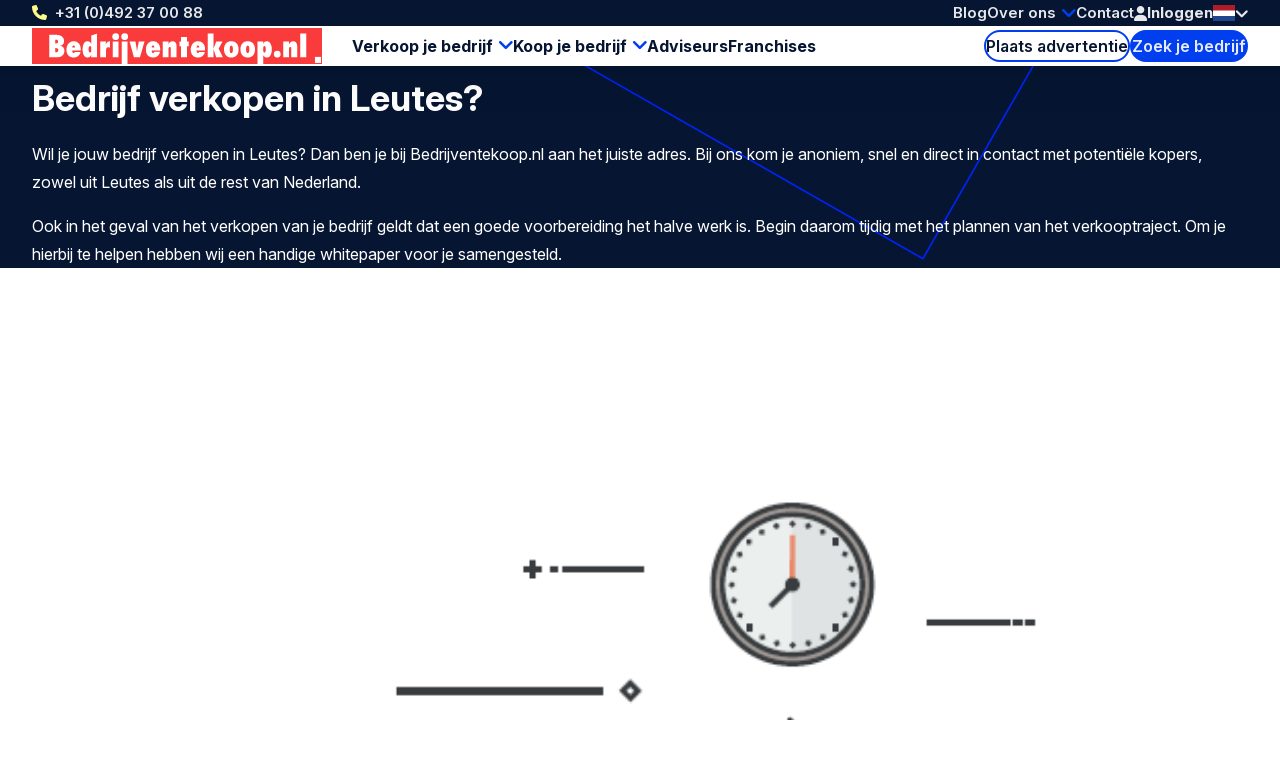

--- FILE ---
content_type: text/html; charset=UTF-8
request_url: https://www.bedrijventekoop.nl/provincie/bedrijf-verkopen-gelderland/leutes
body_size: 9440
content:
<!doctype html>
<html class="ws-btknl" lang="nl">
<head>
    <meta charset="utf-8">
    <meta name="viewport" content="width=device-width, initial-scale=1">

            <link rel="preconnect" href="https://fonts.googleapis.com">
        <link rel="preconnect" href="https://fonts.gstatic.com" crossorigin>
        <link href="https://fonts.googleapis.com/css2?family=Inter:ital,opsz,wght@0,14..32,100..900;1,14..32,100..900&family=Kalam:wght@300;400;700&display=swap" rel="stylesheet">
    
    
<title>Bedrijf verkopen in Leutes verkoop je bedrijf via Bedrijventekoop.nl</title><meta name="description" content="Wil je jouw bedrijf gevestigd in Leutes verkopen of ben je juist op zoek naar een onderneming in Leutes ter overname? Op Bedrijventekoop.nl tref je het actuele aanbod van bedrijven"/><meta name="keywords" content="Leutes, overname, verkoop, koop, bedrijfsovername, onderneming bedrijfsoverdracht"/><meta name="robots" content="index,follow"/><link rel="alternate" href="https://www.bedrijventekoop.nl/" hreflang="x-default"/><link rel="alternate" href="https://www.bedrijventekoop.nl/" hreflang="nl"/><link rel="alternate" href="https://www.bedrijventekoop.nl/en" hreflang="en"/><link rel="canonical" href="https://www.bedrijventekoop.nl/provincie/bedrijf-verkopen-gelderland/leutes"/>
            <link rel="stylesheet" href="/assets/dist/assets/main-ADcfj9n2.css">
    
    <!-- Google Tag Manager -->
    <script>(function(){function t(t,e,r){if("cookie"===t){var n=document.cookie.split(";");for(var o=0;o<n.length;o++){var i=n[o].split("=");if(i[0].trim()===e)return i[1]}}else if("localStorage"===t)return localStorage.getItem(e);else if("jsVariable"===t)return window[e];else console.warn("invalid uid source",t)}function e(e,r,n){var o=document.createElement("script");o.async=!0,o.src=r,e.insertBefore(o,n)}function r(r,n,o,i,a){var c,s=!1;try{var u=navigator.userAgent,f=/Version\/([0-9\._]+)(.*Mobile)?.*Safari.*/.exec(u);f&&parseFloat(f[1])>=16.4&&(c=t(o,i,""),s=!0)}catch(t){console.error(t)}var l=window[a]=window[a]||[];l.push({"gtm.start":(new Date).getTime(),event:"gtm.js"});var g=r+"/TFhGRENQJmVu.js?tg="+n+(s?"&enableCK=true":"")+(c?"&mcookie="+encodeURIComponent(c):""),d=document.getElementsByTagName("script")[0];e(d.parentNode,g,d)}r('https://tagging.bedrijventekoop.nl',"W5H9QNC","cookie","_taggingmk","dataLayer")})();</script>
    <!-- End Google Tag Manager --></head>
<body class="template-internalpage">
    <!-- Google Tag Manager (noscript) -->
    <noscript><iframe src="https://tagging.bedrijventekoop.nl/ns.html?id=GTM-W5H9QNC" height="0" width="0" style="display:none;visibility:hidden"></iframe></noscript>
    <!-- End Google Tag Manager -->
    
    <header>
    <div class="header-top-wrap container">
        <div class="header-top">
            <a class="return-home-link" href="https://www.bedrijventekoop.nl/">
                <i class="ico-house-sharp-solid"></i>
                Bedrijventekoop.nl            </a>
                            <a class="phone hidden-mobile hidden-tablet" href="tel://+31492370088">+31 (0)492 37 00 88</a>
            
            <button aria-expanded="false" aria-controls="mobile-menu" aria-label="Open menu" class="mobile-menu-toggle hidden-desktop">
                <i class="ico-bars-solid"></i>
                <i class="ico-xmark-solid"></i>
            </button>

            <span class="flex-spacer"></span>
            <a href="https://www.bedrijventekoop.nl/" class="logo hidden-desktop"></a>
            <span class="flex-spacer"></span>

            <nav id="topmenu" class="hidden-mobile hidden-tablet">
    <ul>
            <li><a href="/blog">Blog</a></li>
        <li class="children">
            <a href="https://www.bedrijventekoop.nl/over-bedrijventekoop">Over ons</a>
                            <div>
                    <div>
                        <ul>
                                                            <li>
                                    <a href="https://www.bedrijventekoop.nl/over-bedrijventekoop/team">Team</a>
                                </li>
                                                            <li>
                                    <a href="https://www.bedrijventekoop.nl/over-bedrijventekoop/internationaal-netwerk">Internationaal netwerk</a>
                                </li>
                                                            <li>
                                    <a href="https://www.bedrijventekoop.nl/over-bedrijventekoop/partners">Partners</a>
                                </li>
                                                            <li>
                                    <a href="https://www.bedrijventekoop.nl/over-bedrijventekoop/referenties">Referenties</a>
                                </li>
                                                    </ul>
                    </div>
                </div>
                    </li>
        <li><a href="/contact-formulier">Contact</a></li>
        </ul>
</nav>
            <span class="header-account" id="header-account">
                <a class="link" href="/login"><i class="ico-user-solid"></i><span class="text">Inloggen</span></a>
    
            
    </span>

            <a href="https://www.bedrijventekoop.nl/te-koop-aangeboden" class="btn-header-search-mobile search hidden-desktop" aria-label="Search">
                <i class="ico-magnifying-glass-solid"></i>
            </a>

            <div class="lang-switcher desktop">
    <a href="#" data-ul="flags">
        <img width="22" height="16" src="/bundles/clientwebsite/img/flags/nl.svg?ver=1.2.26" />
        <i class="ico-chevron-down-solid"></i>
    </a>

    
    <ul class="ul-flags">
                                    <li>
                    <a href="https://www.bedrijventekoop.nl/">
                        <img width="22" height="16" src="/bundles/clientwebsite/img/flags/nl.svg?ver=1.2.26" />
                    </a>
                </li>
                                                <li>
                    <a href="https://www.bedrijventekoop.nl/en">
                        <img width="22" height="16" src="/bundles/clientwebsite/img/flags/gb.svg?ver=1.2.26" />
                    </a>
                </li>
                        </ul>
</div>                    </div>
    </div>

        <div class="header-bottom-wrap container hidden-mobile hidden-tablet">
        <div class="header-bottom">
            <a href="https://www.bedrijventekoop.nl/" class="logo"></a>

            <nav id="mainmenu" class="hidden-mobile hidden-tablet">
    <ul>
        <li class="children open">
            <a href="https://www.bedrijventekoop.nl/bedrijf-verkopen">Verkoop je bedrijf</a>
            <div>
                <div>
                    <ul>
                        <li>
                            <a href="https://www.bedrijventekoop.nl/plaats-advertentie/start-de-verkoop-van-je-bedrijf-hier">Plaats verkoopadvertentie</a>
                        </li>
                        <li>
                            <a href="/te-koop-gevraagd">Bedrijven gezocht</a>
                        </li>
                        <li>
                            <a href="https://www.bedrijventekoop.nl/waardebepaling-bedrijf">Waardebepaling bedrijf</a>
                        </li>
                    </ul>
                </div>
            </div>
        </li>
        <li class="children">
            <a href="https://www.bedrijventekoop.nl/bedrijf-kopen">Koop je bedrijf</a>
            <div>
                <div>
                    <ul>
                        <li>
                            <a href="https://www.bedrijventekoop.nl/plaats-advertentie/start-de-koop-van-je-bedrijf-hier">Plaats zoekadvertentie</a>
                        </li>
                        <li>
                            <a href="/te-koop-aangeboden">Bedrijven te koop</a>
                        </li>
                    </ul>
                </div>
            </div>
        </li>

        <li>
            <a href="/specialist">Adviseurs</a>
        </li>

                    <li>
                <a title="Franchises" href="/franchise">Franchises</a>
            </li>
            </ul>
</nav>

            <span class="flex-spacer"></span>

            <a href="https://www.bedrijventekoop.nl/plaats-advertentie" class="btn-hollow icon-rarr">Plaats advertentie</a>

            <a href="https://www.bedrijventekoop.nl/te-koop-aangeboden" class="search hidden-mobile hidden-tablet btn-solid icon-search">Zoek je bedrijf</a>
        </div>
    </div>
    </header>

        <section class="hero style--1 container">
        <nav aria-label="Breadcrumb" class="breadcrumb">
    <ol>
        
            </ol>
</nav>        <h1>Bedrijf verkopen in Leutes?</h1>
        <div class="hero__subtitle h-content">
            <p>Wil je jouw bedrijf verkopen in Leutes? Dan ben je bij Bedrijventekoop.nl aan het juiste adres. Bij ons kom je anoniem, snel en direct in contact met potentiële kopers, zowel uit Leutes als uit de rest van Nederland.</p>
            <p>Ook in het geval van het verkopen van je bedrijf geldt dat een goede voorbereiding het halve werk is. Begin daarom tijdig met het plannen van het verkooptraject. Om je hierbij te helpen hebben wij een handige whitepaper voor je samengesteld.</p>
        </div>
    </section>

    <main>
            <div class="page-body">
        <div class="site-center">
            <div class="simple-content container">
                <div class="sections h-content h-content--alt">
                                        
<div class="block block-image-text block-image-text--">
    <div class="">
        <div class="grid--70-30 column-layout--forward order--reverse">
            <div class="grid-column">
                                    <div class="h-image-rounded">
                        <img loading="lazy" alt="Bedrijf verkopen in Leutes – Alles wat je moet weten van A tot Z!" src="https://www.bedrijventekoop.nl/uploads/media/1366x456-inset/00/3680-Whitepaper%20Bedrijf%20verkopen.png?v=1-0?ver=1.1.75" />
                    </div>
                            </div>
            <div class="grid-column">
                <div class="grid-content">
                                        <h2>Bedrijf verkopen in Leutes – Alles wat je moet weten van A tot Z!</h2>
                    <div class="block-content h-content">
                                                    Er komt veel kijken bij een bedrijfsovername. Ben je voornemens je bedrijf te verkopen? Lees dan ter voorbereiding onze gratis whitepaper: <b>Bedrijf verkopen – Alles wat je moet weten van A tot Z!</b> In dit informatiedocument geven we een stapsgewijze beschrijving van het bedrijfsovernametraject. Hierbij voorzien we je van een aantal praktische tips die goed van pas komen bij de verkoop van je bedrijf.
                                            </div>
                                            <a 
                                href="https://www.bedrijventekoop.nl/whitepaper" class="btn-solid icon-rarr">Download hier onze gratis whitepaper</a>
                                    </div>
            </div>
        </div>
    </div>
</div>


                    <p>
                        Bij het verkopen van je bedrijf in Leutes is er veel dat je zelf kunt ondernemen. Door zelf aan de slag te gaan bespaar je kosten en houd je de touwtjes zelf in handen. Maar ook al kun je veel zelf, toch is het sterk aan te raden om specialistische hulp in te schakelen voor zaken waar je zelf weinig tot geen ervaring mee hebt. Een overnamespecialist is ervaren met het overnameproces en kan je behoeden voor bekende valkuilen. Een goede specialist levert uiteindelijk meer geld op dan dat hij kost.
                    </p>
                    <p>
                        Vooraf maak je de afweging om zoveel mogelijk zelf te ondernemen of een overnameadviseur in te schakelen die het gehele traject voor je uit handen neemt. Het is natuurlijk ook mogelijk om afspraken te maken met een adviseur om slechts enkele delen op te pakken, zoals de waardebepaling van je bedrijf of het voeren van de onderhandelingen. Wij beschikken over een groot netwerk van ervaren specialisten. Hieronder vind je een lijst van bedrijfsovername adviseurs in Leutes en omgeving.
                    </p>

                    <p>
                        Kies je ervoor om zoveel mogelijk zelf te ondernemen? Met ons pakket ‘Bedrijf verkopen’ ondersteunen we je hier optimaal mee. Middels een anonieme advertentie ga je actief op zoek naar potentiële kopers voor je bedrijf. Daarnaast helpen we je met verschillende handige informatiedocumenten waarin we alle facetten van het overnameproces belichten en je van praktische tips en handvatten voorzien. Enkele onderwerpen zijn bijvoorbeeld:
                    <ul>
                        <li>Hoe om te gaan met potentiële kopers</li>
                        <li>Hoe gaat het onderhandelingsproces in zijn werk</li>
                        <li>Welke juridische en fiscale aspecten zijn er</li>
                    </ul>
                    </p>
                    <p>Naast de informatiedocumenten ontvang je ook alle benodigde procesdocumenten, zoals een blanco geheimhoudingsovereenkomst. Klik op ‘<a href="https://www.bedrijventekoop.nl/plaats-profiel">Verkoop hier zelf je bedrijf via ons</a>’ voor meer informatie.</p>

                                        
<div class="block block-image-text block-image-text--">
    <div class="">
        <div class="grid--70-30 column-layout--forward order--reverse">
            <div class="grid-column">
                                    <div class="h-image-rounded">
                        <img loading="lazy" alt="Zelf je bedrijf verkopen" src="/assets/src/img/placeholder.webp?ver=1.2.26" />
                    </div>
                            </div>
            <div class="grid-column">
                <div class="grid-content">
                                        <h2>Zelf je bedrijf verkopen</h2>
                    <div class="block-content h-content">
                                                    Met ons pakket ‘Bedrijf verkopen’ helpen we je optimaal bij de verkoop van je bedrijf. Middels een anonieme advertentie kom je snel en direct in contact met mogelijke kopers voor je bedrijf. Onze informatie- en procesdocumenten helpen je vervolgens door het verdere overnametraject heen. Een advertentie is snel en eenvoudig zelf aan te maken. Bang dat je iets vergeet? Geen zorgen, wij nemen eerst nog even alles met je door, voordat de advertentie online verschijnt.
                                            </div>
                                            <a 
                                href="https://www.bedrijventekoop.nl/plaats-profiel" class="btn-solid icon-rarr">Verkoop hier zelf je bedrijf via ons</a>
                                    </div>
            </div>
        </div>
    </div>
</div>


                                                            
<div class="block block-image-text block-image-text--">
    <div class="">
        <div class="grid--70-30 column-layout--forward order--forward">
            <div class="grid-column">
                                    <div class="h-image-rounded">
                        <img loading="lazy" alt="Een bedrijfsovernameadviseur inschakelen" src="/assets/src/img/placeholder.webp?ver=1.2.26" />
                    </div>
                            </div>
            <div class="grid-column">
                <div class="grid-content">
                                        <h2>Een bedrijfsovernameadviseur inschakelen</h2>
                    <div class="block-content h-content">
                                                    Bedrijventekoop.nl beschikt over een groot netwerk van overnamespecialisten. Wanneer je ervoor kiest om het overnameproces (deels) uit handen te geven, kunnen we je in contact brengen met een ervaren en betrouwbare specialist in jouw regio. Een specialist helpt je bij zaken waar je zelf te weinig ervaring mee heeft. Dit kan de waardering van je bedrijf betreffen, maar ook bijvoorbeeld de onderhandelingen of de juridische / fiscale aspecten.
                                            </div>
                                            <a 
                                href="https://www.bedrijventekoop.nl/specialist" class="btn-solid icon-rarr">Vind hier een geschikte adviseur</a>
                                    </div>
            </div>
        </div>
    </div>
</div>


                                                            
<div class="block block-image-text block-image-text--">
    <div class="">
        <div class="grid--70-30 column-layout--forward order--reverse">
            <div class="grid-column">
                                    <div class="h-image-rounded">
                        <img loading="lazy" alt="Waardebepaling van je bedrijf in Leutes" src="/assets/src/img/placeholder.webp?ver=1.2.26" />
                    </div>
                            </div>
            <div class="grid-column">
                <div class="grid-content">
                                        <h2>Waardebepaling van je bedrijf in Leutes</h2>
                    <div class="block-content h-content">
                                                    Een belangrijk onderdeel van het verkopen van je bedrijf is de waardebepaling. Je bedrijfswaarde vormt namelijk de basis voor de uiteindelijk overnamesom. Een overnameadviseur of business valuator kan je helpen met een gedetailleerde waardering van je bedrijf. Wil je vast een goede indicatie van de waarde van je bedrijf? Vul dan onze gratis waarderingstool in.
                                            </div>
                                            <a 
                                href="https://www.bedrijventekoop.nl/watisdewaardevanmijnbedrijf" class="btn-solid icon-rarr">Bereken hier gratis de waarde van je bedrijf</a>
                                    </div>
            </div>
        </div>
    </div>
</div>

                </div>
                    

    
<div class="block block-recent-profiles ">
    <div class="container">
                    <h2 class="block-title tac">Bekijk hier de laatste gevraagde ondernemingen in ons aanbod</h2>
                <div class="block-recent-profiles__items">
                            <div class="simple-list" profiles>
            
                                                <div class="simple-list-item flow listing-list-item">
    <h3>
                <a href="/te-koop-gevraagd/110271/incassobureau-noord-oost-nederland">
            Incassobureau (Noord- &amp; Oost-Nederland)
        </a>
    </h3>

    <div class="meta">
        <span>#110271</span>
        <span>Gezocht sinds 26 januari 2026</span>
    </div>

    <ul class="attributes">
        <li><span class="icon-pin"></span> Meerdere regio’s mogelijk</li>
        <li><span class="icon-pig"></span> 100.000 - 2.500.000</li>
        <li><span class="icon-tag"></span> Dienstverlening</li>
    </ul>

    <p class="excerpt" style="--_max-lines: 3;">De koper is op zoek naar een zelfstandig opererend incassobureau met bestaande organisatie en klantenportefeuille (bij voorkeur MKB) en bij voorkeur zowel buitengerechtelijke als gerechtelijke incasso. Voorkeur voor Noord- of Oost-Nederland, met ruimte voor verdere groei.</p>

    <p><a href="/te-koop-gevraagd/110271/incassobureau-noord-oost-nederland" class="btn-solid icon-rarr">Bekijk dit profiel</a></p>
</div>

                                                                <div class="simple-list-item flow listing-list-item">
    <h3>
                <a href="/te-koop-gevraagd/110246/aannemings-en-timmerbedrijf-regio-drenthe-groningen">
            Aannemings- en timmerbedrijf (regio Drenthe &amp; Groningen)
        </a>
    </h3>

    <div class="meta">
        <span>#110246</span>
        <span>Gezocht sinds 20 januari 2026</span>
    </div>

    <ul class="attributes">
        <li><span class="icon-pin"></span> Meerdere regio’s mogelijk</li>
        <li><span class="icon-pig"></span> &gt; 100.000.000</li>
        <li><span class="icon-tag"></span> Bouw</li>
    </ul>

    <p class="excerpt" style="--_max-lines: 3;">De onderneming past binnen een gezonde ambachtelijke en regionaal gewortelde bouwpraktijk waarin kwaliteit, samenwerking, vakmanschap en betrouwbaarheid centraal staan. Het team van de onderneming beschikt bij voorkeur over een zelfstandig calculator en werkvoorbereider. Huidige ondernemer en onderneming genieten een goede reputatie in de markt. Onderneming is winstgevend .

Huidige eigenaar streeft naar bestendiging van de goede relaties met opdrachtgevers en (vaste) medewerkers na overdracht.</p>

    <p><a href="/te-koop-gevraagd/110246/aannemings-en-timmerbedrijf-regio-drenthe-groningen" class="btn-solid icon-rarr">Bekijk dit profiel</a></p>
</div>

                                                                <div class="simple-list-item flow listing-list-item">
    <h3>
                <a href="/te-koop-gevraagd/110162/online-bureau-met-focus-op-websites">
            Online bureau met focus op websites
        </a>
    </h3>

    <div class="meta">
        <span>#110162</span>
        <span>Gezocht sinds 17 december 2025</span>
    </div>

    <ul class="attributes">
        <li><span class="icon-pin"></span> Gelderland</li>
        <li><span class="icon-pig"></span> 0 - 10.000.000</li>
        <li><span class="icon-tag"></span> ICT-Dienstverlening</li>
    </ul>

    <p class="excerpt" style="--_max-lines: 3;">Onderneming met vaste portefeuille van websites onder beheer. Eventueel vaste klanten waarvoor socials worden gedaan. Aanvulende diensten zijn optioneel zoals SEA specialist. Bij voorkeur is de onderneming gevestigd in het gebied Zwolle, Apeldoorn, Deventer Zutphen en Arnhem.
</p>

    <p><a href="/te-koop-gevraagd/110162/online-bureau-met-focus-op-websites" class="btn-solid icon-rarr">Bekijk dit profiel</a></p>
</div>

                                                                <div class="simple-list-item flow listing-list-item">
    <h3>
                <a href="/te-koop-gevraagd/110112/payroll-detachering-uitzend-en-backoffice-bedrijven">
            Payroll, detachering, uitzend en backoffice bedrijven
        </a>
    </h3>

    <div class="meta">
        <span>#110112</span>
        <span>Gezocht sinds 1 december 2025</span>
    </div>

    <ul class="attributes">
        <li><span class="icon-pin"></span> Meerdere regio’s mogelijk</li>
        <li><span class="icon-pig"></span> 0 - 2.500.000</li>
        <li><span class="icon-tag"></span> Dienstverlening</li>
    </ul>

    <p class="excerpt" style="--_max-lines: 3;">Wij zijn op zoek naar bedrijven in payroll, detachering, uitzend en backoffice die klaar zijn voor de volgende stap. Wij komen graag in contact met organisaties die willen doorgroeien maar merken dat hun financiële ruimte beperkt raakt, of ondernemers die overwegen hun bedrijf (gedeeltelijk) te verkopen.

Zowel gezonde, winstgevende bedrijven als bedrijven met uitdagingen, zoals tijdelijke verliezen of een substantiële belastingschuld, zijn voor ons interessant. Wij denken graag mee over oplossingen en overnames die voor alle partijen perspectief bieden.
</p>

    <p><a href="/te-koop-gevraagd/110112/payroll-detachering-uitzend-en-backoffice-bedrijven" class="btn-solid icon-rarr">Bekijk dit profiel</a></p>
</div>

                                                                <div class="simple-list-item flow listing-list-item">
    <h3>
                <a href="/te-koop-gevraagd/110072/bhv-ehbo-trainingsinstituut-regio-amsterdam">
            BHV/EHBO-trainingsinstituut regio Amsterdam
        </a>
    </h3>

    <div class="meta">
        <span>#110072</span>
        <span>Gezocht sinds 19 november 2025</span>
    </div>

    <ul class="attributes">
        <li><span class="icon-pin"></span> Meerdere regio’s mogelijk</li>
        <li><span class="icon-pig"></span> 0 - 10.000.000</li>
        <li><span class="icon-tag"></span> Dienstverlening</li>
    </ul>

    <p class="excerpt" style="--_max-lines: 3;">De koper is op zoek naar een strategische overname binnen de sector veiligheidstrainingen, BHV-opleidingen, EHBO-trainingen en aanverwante bedrijfsopleidingen. De gezochte onderneming bevindt zich bij voorkeur in de regio Amsterdam (straal ± 40 km) en beschikt idealiter over een eigen trainingslocatie, of een langdurig gehuurd pand dat geschikt is voor praktijkgerichte veiligheids- en BHV-trainingen.

De ideale kandidaat heeft een jaaromzet tussen de €2 miljoen en €7 miljoen en een team van circa 10–20 FTE. Het bedrijf mag zowel B2B als B2C actief zijn en kan aanvullend diensten leveren zoals veiligheidsadvies, VCA-trainingen, ontruimingsplannen of verkoop van veiligheidsmaterialen.

De koper zoekt een onderneming met een stabiele regionale klantenportefeuille, een professionele trainingsstructuur (interne of freelance instructeurs) en een sterke focus op kwaliteit, continuïteit en schaalbaarheid. Bedrijven met vaste klanten, contracten of terugkerende trainingsvolumes hebben een duidelijke pre.
</p>

    <p><a href="/te-koop-gevraagd/110072/bhv-ehbo-trainingsinstituut-regio-amsterdam" class="btn-solid icon-rarr">Bekijk dit profiel</a></p>
</div>

                                                                <div class="simple-list-item flow listing-list-item">
    <h3>
                <a href="/te-koop-gevraagd/109943/kampeerterrein-camping-of-vakantiepark">
            Kampeerterrein, camping of vakantiepark
        </a>
    </h3>

    <div class="meta">
        <span>#109943</span>
        <span>Gezocht sinds 10 november 2025</span>
    </div>

    <ul class="attributes">
        <li><span class="icon-pin"></span> Meerdere regio’s mogelijk</li>
        <li><span class="icon-pig"></span> 0 - 2.500.000</li>
        <li><span class="icon-tag"></span> Horeca en recreatie</li>
    </ul>

    <p class="excerpt" style="--_max-lines: 3;">Wij zijn opzoek naar een kampeerterrein, camping of een vakantiepark waar een recreatiebestemming opzit inclusief een beheerders woning. Het gaat om een kampeerterrein/camping met 60 of meer plekken, waar de mogelijkheid is om verhuur accommodatie te plaatsen of te realiseren of dat dit al aanwezig is. Ook een vakantiepark met uitsluitend verhuur accommodatie vragen wij om te reageren. Ons zoekgebied is heel Nederland. 
</p>

    <p><a href="/te-koop-gevraagd/109943/kampeerterrein-camping-of-vakantiepark" class="btn-solid icon-rarr">Bekijk dit profiel</a></p>
</div>

                                                                <div class="simple-list-item flow listing-list-item">
    <h3>
                <a href="/te-koop-gevraagd/109901/uitzendbureau">
            Uitzendbureau
        </a>
    </h3>

    <div class="meta">
        <span>#109901</span>
        <span>Gezocht sinds 29 oktober 2025</span>
    </div>

    <ul class="attributes">
        <li><span class="icon-pin"></span> Meerdere regio’s mogelijk</li>
        <li><span class="icon-pig"></span> 0 - 10.000.000</li>
        <li><span class="icon-tag"></span> Dienstverlening</li>
    </ul>

    <p class="excerpt" style="--_max-lines: 3;">Onze opdrachtgever heeft een middelgrote uitzendorganisatie opgebouwd, zowel door het zelf opzetten en uitbouwen als door overnames. De onderneming is de afgelopen jaren gegroeid naar een omzetniveau van ca.€ 20 miljoen (prognose 2025). De groeiontwikkeling wil hij verder doorzetten door middel van het overnemen van relatief kleinschalige uitzendbureaus, die het bestaande netwerk van kantoren in Polen en Zuid-Nederland kunnen uitbreiden. 

De kracht van onze opdrachtgever is dat hij zelf de eerste periode na overname zich operationeel inzet waarna hij – in overleg met het bestaande team – ofwel 1 van de bestaande medewerkers laat doorgroeien of een medewerker van buitenaf aantrekt ter versteviging van het team en ter opvang van de verkopende DGA. Ergo: oprechte aandacht voor het team en persoonlijke betrokkenheid. 

De bestaande klanten van onze opdrachtgever hebben veelal meerdere vestigingen door het land waardoor het overgenomen uitzendbureau direct kan groeien en meer omzet kan verwerven. Kortom: er zijn mogelijkheden om synergievoordelen te behalen.
</p>

    <p><a href="/te-koop-gevraagd/109901/uitzendbureau" class="btn-solid icon-rarr">Bekijk dit profiel</a></p>
</div>

                                                                <div class="simple-list-item flow listing-list-item">
    <h3>
                <a href="/te-koop-gevraagd/109900/schoonmaakbedrijf">
            Schoonmaakbedrijf
        </a>
    </h3>

    <div class="meta">
        <span>#109900</span>
        <span>Gezocht sinds 29 oktober 2025</span>
    </div>

    <ul class="attributes">
        <li><span class="icon-pin"></span> Meerdere regio’s mogelijk</li>
        <li><span class="icon-pig"></span> 0 - 10.000.000</li>
        <li><span class="icon-tag"></span> Dienstverlening</li>
    </ul>

    <p class="excerpt" style="--_max-lines: 3;">Onze opdrachtgever heeft reeds een industrieel schoonmaakbedrijf en wil verder groeien door middel van het overnemen van relatief kleinschalige schoonmaakbedrijven. De bestaande klanten van onze opdrachtgever hebben veelal meerdere vestigingen door het land waardoor het overgenomen schoonmaakbedrijf direct kan groeien en meer omzet kan verwerven. Daarnaast heeft onze client een aantal uitzendbureaus waardoor er direct over personele capaciteit beschikt kan worden. Kortom: er zijn mogelijkheden om synergievoordelen te behalen.
</p>

    <p><a href="/te-koop-gevraagd/109900/schoonmaakbedrijf" class="btn-solid icon-rarr">Bekijk dit profiel</a></p>
</div>

                                                                <div class="simple-list-item flow listing-list-item">
    <h3>
                <a href="/te-koop-gevraagd/109897/gespecialiseerd-installatiebedrijf">
            Gespecialiseerd installatiebedrijf
        </a>
    </h3>

    <div class="meta">
        <span>#109897</span>
        <span>Gezocht sinds 29 oktober 2025</span>
    </div>

    <ul class="attributes">
        <li><span class="icon-pin"></span> Meerdere regio’s mogelijk</li>
        <li><span class="icon-pig"></span> 0 - 10.000.000</li>
        <li><span class="icon-tag"></span> Bouw</li>
    </ul>

    <p class="excerpt" style="--_max-lines: 3;">Onze opdrachtgever heeft reeds een installatiebedrijf, gespecialiseerd in de montage van leidingsystemen en wil verder groeien door middel van het overnemen van relatief kleinschalige installatiebedrijven. 

Onze cliënt heeft daarnaast een aantal uitzendbureaus waardoor er over personele capaciteit beschikt kan worden wanneer de mogelijkheid tot omzetgroei zich voordoet. Kortom: er zijn mogelijkheden om synergievoordelen te behalen.
</p>

    <p><a href="/te-koop-gevraagd/109897/gespecialiseerd-installatiebedrijf" class="btn-solid icon-rarr">Bekijk dit profiel</a></p>
</div>

                            
                            </div>
                    </div>
                    <div class="block-recent-profiles__bottom">
                <a href="/te-koop-gevraagd" class="btn-hollow icon-rarr">Bekijk alle profielen</a>
            </div>
            </div>
</div>

            </div>
        </div>
    </div>
    </main>

    

<footer>
    <div class="footer-wrap container">
        <div class="footer">
            <div>
                <h3>Bedrijventekoop.nl</h3>
                <ul>
                                        <li><a href="https://www.bedrijventekoop.nl/over-bedrijventekoop/team">Team</a></li>
                                        <li><a href="https://www.bedrijventekoop.nl/over-bedrijventekoop/internationaal-netwerk">Internationaal netwerk</a></li>
                                        <li><a href="https://www.bedrijventekoop.nl/over-bedrijventekoop/partners">Partners</a></li>
                                        <li><a href="https://www.bedrijventekoop.nl/over-bedrijventekoop">Over Bedrijventekoop.nl</a></li>
                                        <li><a href="https://www.bedrijventekoop.nl/sitemap">Sitemap</a></li>
                                    </ul>
            </div>
            <div>
                <h3>Tools</h3>
                <ul>
                                        <li><a href="https://www.bedrijventekoop.nl/algemeen/boek" title="Boek">Boek</a></li>
                                        <li><a href="https://www.bedrijventekoop.nl/zoekservice" title="Zoekservice">Zoekservice</a></li>
                                        <li><a href="https://www.bedrijventekoop.nl/nieuwsbrief" title="Nieuwsbrief">Nieuwsbrief</a></li>
                                    </ul>
            </div>
            <div>
                <h3>Links</h3>
                <ul>
                                        <li><a href="https://www.bedrijventekoop.nl/bedrijf-verkopen/bedrijfsoverdracht" title="Bedrijfsoverdracht">Bedrijfsoverdracht</a></li>
                                        <li><a href="https://www.bedrijventekoop.nl/bedrijfsovername/bedrijfsfinanciering" title="Bedrijfsfinanciering">Bedrijfsfinanciering</a></li>
                                        <li><a href="https://www.bedrijventekoop.nl/bedrijfsovername/overnamefinanciering" title="Overnamefinanciering">Overnamefinanciering</a></li>
                                        <li><a href="https://www.bedrijventekoop.nl/bedrijf-kopen/eigen-bedrijf-starten" title="Eigen bedrijf starten">Eigen bedrijf starten</a></li>
                                        <li><a href="https://www.bedrijventekoop.nl/bedrijfsovername/begrippen-bedrijfsovername/management-buy-in" title="Management Buy In">Management Buy In</a></li>
                                        <li><a href="https://www.bedrijventekoop.nl/bedrijfsovername/begrippen-bedrijfsovername/bedrijfsopvolging" title="Bedrijfsopvolging">Bedrijfsopvolging</a></li>
                                        <li><a href="https://www.bedrijventekoop.nl/bedrijfsovername/begrippen-bedrijfsovername/due-diligence" title="Due diligence">Due diligence</a></li>
                                        <li><a href="https://www.bedrijventekoop.nl/bedrijfsovername/verkoopklaar-maken-onderneming" title="Verkoopklaar maken onderneming">Verkoopklaar maken onderneming</a></li>
                                    </ul>
            </div>
            <div>
                <h3>Volg Ons</h3>
                <div class="footer-contact">
                    <div class="item">
                        <span class="hover">Bel Ons: <a href="tel:+31492370088">+31 (0)492 37 00 88</a></span>
                        <a href="tel:+31492370088"><i class="icon-phone"></i></a>
                    </div>
                    <div class="item">
                        <span class="hover">Stuur ons <a href="mailto:info@bedrijventekoop.nl">een mail</a></a></span>
                        <a href="mailto:info@bedrijventekoop.nl"><i class="icon-email"></i></a>
                    </div>
                                                                <div class="item">
                        <span class="hover">WhatsApp
                            <a href="whatsapp://send?phone=+31683026519">0031 6 8302 6519</a>
                        </span>
                            <a href="whatsapp://send?phone=+31683026519"><i class="icon-whatsapp"></i></a>
                        </div>
                                    </div>
                <ul>
                                            <li><a rel="nofollow noopener" target="_blank" class="social-linkedin" href="https://www.linkedin.com/company/832605">LinkedIn</a></li>
                        <li><a rel="nofollow noopener" target="_blank" class="social-x" href="https://x.com/bedrijventekoop">X</a></li>
                        <li><a rel="nofollow noopener" target="_blank" class="social-facebook" href="https://nl-nl.facebook.com/bedrijventekoop">Facebook</a></li>
                                                                                                </ul>
            </div>
            <div>
                <h3>Andere Landen</h3>
                <ul>
                                                            <li>
                        <a target="_blank" href="https://www.bizalia.com">Spanje</a>
                    </li>
                                                            <li>
                        <a target="_blank" href="https://www.bedrijventekoop.be">België</a>
                    </li>
                                                            <li>
                        <a target="_blank" href="https://www.firmenzukaufen.de">Duitsland</a>
                    </li>
                                    </ul>
            </div>
            <div>
                <h3>Taal</h3>
                <ul>
                                            <li><a href="https://www.bedrijventekoop.nl">Nederlands</a></li>
                        <li><a href="https://www.bedrijventekoop.nl/en">English</a></li>
                                                                                                </ul>
            </div>
        </div>
    </div>

    <div class="subfooter-wrap container">
        <div class="subfooter">
            <div class="wrap">
                <span id="copy">&copy; Bedrijventekoop.nl</span>
                                <a href="/algemeen/european-commission-code-of-conduct">
                    <img src="/images/eu-coc.svg?ver=1.2.26" width="104" height="30" alt="European commission code of conduct logo" loading="lazy">
                </a>
            </div>

            <span class="flex-spacer"></span>

                        <a id="footer-dotgroup" target="_blank" href="https://www.dotgroup.nl/" rel="noopener">Onderdeel van <img src="/images/dotgroup_logo.png?ver=1.2.26" width="70" height="30" alt="Dot Group logo" loading="lazy"></a>
                        <a id="footer-juist" target="_blank" href="https://juist.nl">Developed by <img src="/images/juist_logo.svg?ver=1.2.26" width="45" height="30" alt="Juist B.V. logo" loading="lazy"></a>
        </div>
    </div>
</footer>


<nav id="mobile-menu" class="mobile-menu" aria-modal="true" role="dialog">

    <div class="mobile-menu__body">
        <ul>
            <li class="children">
                <div>
                    <a href="https://www.bedrijventekoop.nl/bedrijf-verkopen">Verkoop je bedrijf</a>
                    <button class="toggle"><span></span></button>
                </div>
                <ul>
                    <div>
                        <li>
                            <a href="/plaats-profiel/bedrijf-verkopen">Plaats verkoopadvertentie</a>
                        </li>
                        <li>
                            <a href="/te-koop-gevraagd">Bedrijven gezocht</a>
                        </li>
                        <li>
                            <a href="https://www.bedrijventekoop.nl/waardebepaling-bedrijf">Waardebepaling bedrijf</a>
                        </li>
                    </div>
                </ul>
            </li>
            <li class="children">
                <div>
                    <a href="https://www.bedrijventekoop.nl/bedrijf-kopen">Koop je bedrijf</a>
                    <button class="toggle"><span></span></button>
                </div>
                <ul>
                    <div>
                        <li>
                            <a href="/plaats-profiel/bedrijf-kopen">Plaats zoekadvertentie</a>
                        </li>
                        <li>
                            <a href="/te-koop-aangeboden">Bedrijven te koop</a>
                        </li>
                    </div>
                </ul>
            </li>
            <li>
                <a href="/specialist">Adviseurs</a>
            </li>

                            <li class="last-major">
                    <a title="Franchises" href="/franchise">Franchises</a>
                </li>
            

            <li class="minor">
                <a href="/blog">Blog</a>
            </li>
            
            <li class="minor children">
                <div>
                    <a href="https://www.bedrijventekoop.nl/over-bedrijventekoop">Over ons</a>
                                            <button class="toggle"><span></span></button>
                                    </div>
                                    <ul>
                        <div>
                                                            <li>
                                    <a href="https://www.bedrijventekoop.nl/over-bedrijventekoop/team">Team</a>
                                </li>
                                                            <li>
                                    <a href="https://www.bedrijventekoop.nl/over-bedrijventekoop/internationaal-netwerk">Internationaal netwerk</a>
                                </li>
                                                            <li>
                                    <a href="https://www.bedrijventekoop.nl/over-bedrijventekoop/partners">Partners</a>
                                </li>
                                                            <li>
                                    <a href="https://www.bedrijventekoop.nl/over-bedrijventekoop/referenties">Referenties</a>
                                </li>
                                                    </div>
                    </ul>
                            </li>
            <li class="minor">
                <a href="/contact-formulier">Contact</a>
            </li>
            <li class="minor">
                                                    <a href="/login"><i class="ico-user-solid"></i><span class="text">Inloggen</span></a>
                            </li>
        </ul>
    </div>

    <footer>
        <a class="phone" href="tel://+31492370088">+31 (0)492 37 00 88</a>
        <div class="lang-switcher mobile">
    <a href="#" data-ul="flags">
        <img width="22" height="16" src="/bundles/clientwebsite/img/flags/nl.svg?ver=1.2.26" />
        <i class="ico-chevron-down-solid"></i>
    </a>

    
    <ul class="ul-flags">
                                    <li>
                    <a href="https://www.bedrijventekoop.nl/">
                        <img width="22" height="16" src="/bundles/clientwebsite/img/flags/nl.svg?ver=1.2.26" />
                    </a>
                </li>
                                                <li>
                    <a href="https://www.bedrijventekoop.nl/en">
                        <img width="22" height="16" src="/bundles/clientwebsite/img/flags/gb.svg?ver=1.2.26" />
                    </a>
                </li>
                        </ul>
</div>    </footer>
</nav>
                <script type="module" src="/assets/dist/assets/main-CRxrbKqW.js"></script>
        <script>document.addEventListener("DOMContentLoaded", () => { window.App.run({"webspace":"btknl","locale":"nl","recaptcha":"6Lew7NAUAAAAAEuh8xuMx-5o40OG7CU558181OEJ","user":{"id":null,"type":null,"company":"","username":"","formOfAddress":0,"firstName":"","lastName":"","email":"","phone":"","phoneMobile":"","address":{"street":"","number":"","postcode":"","town":"","country":""},"meta":{"areYou":null,"education":null,"experience":null,"capital":null},"vatNumber":"","has_premium":false,"num_profiles":0,"num_reactions":0,"num_matches":0,"num_favorites":0}}, [{"what":"header_account","el":"#header-account","options":{"delay_execution":true,"login_url":"\/login","logout_url":"\/logout","account_url":"\/account","account_url_my_details":"\/account\/details","account_url_my_organisation":"\/account#mijn-organisatie","account_url_invoices":"\/account#facturen","favorites_url":"\/account#favorieten","trans":{"login":"Inloggen","account_my_organisation":"Mijn organisatie","account_my_details":"Mijn details","account_invoices":"Facturen","account_logout":"Uitloggen"}}}]) }); </script>
    </body>
</html>


--- FILE ---
content_type: image/svg+xml
request_url: https://www.bedrijventekoop.nl/assets/dist/assets/logo-CUV3OaXJ.svg
body_size: 1014
content:
<svg viewBox="0 0 323.51 40.02" xmlns="http://www.w3.org/2000/svg"><path d="m323.51 0v40h-323.51v-40z" fill="#fa3b3c"/><g fill="#fff"><path d="m322.43 32.15v6.78h-6.78v-6.78z"/><path d="m93.31 5.76a3.79 3.79 0 1 0 3.84 3.74 3.79 3.79 0 0 0 -3.84-3.74zm6.79 34.24h6.49v-25h-6.49zm-47.53-22.49a7 7 0 0 0 -5.9-2.85c-5.37 0-8.25 4.44-8.25 9.44s2.68 8.78 8.08 8.78a7.39 7.39 0 0 0 7.72-6.29h-6.35a1.46 1.46 0 0 1 -1.42 1.23c-1.36 0-1.52-1.66-1.52-2.68h9.54c-.01-2.76-.21-5.34-1.9-7.63zm-7.65 4.11c0-.89.36-2.22 1.46-2.22s1.52 1.26 1.56 2.22zm45.18 10.9h6.49v-17.52h-6.49zm13.28-26.76a3.79 3.79 0 1 0 3.81 3.74 3.8 3.8 0 0 0 -3.81-3.74zm-21.1 12.68-.07-.07.37-3.37h-6.53v17.52h6.49v-7.09c0-1.82.3-4.14 2.72-4.14a5.19 5.19 0 0 1 1.82.63v-7.25c-2.42-.1-4.08 1.62-4.8 3.77zm-16.23-3.34c0 .8.07 1.59.1 2.38l-.07.07a4.25 4.25 0 0 0 -4.08-2.88c-4.7 0-5.56 5.66-5.56 9.27s1 8.94 5.56 8.94c2 0 3.11-1.13 4-2.72l.07.07-.13 2.29h6.62v-26.32l-6.51 2.18zm-1.36 12.22c-1.26 0-1.56-1.85-1.56-3.64s.33-3.61 1.69-3.61c1.19 0 1.42 1.85 1.42 3.58s-.12 3.67-1.55 3.67zm-33.58-7.59v-.07c2.85 0 4.67-2.19 4.67-5 0-5.4-4.64-7.12-8.61-7.12h-7.95v25h9.08c6 0 7.88-4 7.88-7.12 0-3.37-1.76-5.42-5.07-5.69zm-5.11-6.79h.66c1.39 0 2.42.63 2.42 2.12s-1.29 2.19-2.68 2.19h-.4zm.56 14.18h-.56v-4.8h.53c1.56 0 2.85.7 2.85 2.38s-1.38 2.42-2.84 2.42zm235.3-12.45a4.17 4.17 0 0 0 -3.94 2.85l-.07-.07.15-2.45h-6.49v25h6.49v-6.55c0-1.09-.1-2.15-.17-3.25l.07-.07c.93 1.62 2.15 2.75 4.14 2.75 4.47 0 5.5-5.66 5.5-9.11s-1.25-9.1-5.68-9.1zm-2.58 12.75c-1.26 0-1.46-2.15-1.46-3.81 0-1.49.23-3.61 1.49-3.61s1.56 2.22 1.56 3.48-.14 3.94-1.6 3.94zm-36.94-12.75c-5.6 0-8.15 4.21-8.15 9.11s2.55 9.11 8.15 9.11 8.15-4.21 8.15-9.11-2.55-9.11-8.15-9.11zm0 13.35c-1.56 0-1.79-2.45-1.79-4.24s.23-4.24 1.79-4.24 1.79 2.45 1.79 4.24-.23 4.22-1.79 4.22zm51.07-2.72a3.79 3.79 0 1 0 3.94 3.84 3.85 3.85 0 0 0 -3.93-3.84zm-32.78-10.63c-5.6 0-8.15 4.21-8.15 9.11s2.55 9.11 8.15 9.11 8.15-4.21 8.15-9.11-2.56-9.11-8.15-9.11zm0 13.35c-1.56 0-1.79-2.45-1.79-4.24s.23-4.24 1.79-4.24 1.79 2.45 1.79 4.24-.24 4.22-1.79 4.22zm58.72-21.9v26.4h6.49v-26.4zm-8.18 8.54c-2.15 0-3.84 1.79-4.47 3.68l-.07-.07.17-3.27h-6.5v17.52h6.49v-8.41c0-1.79.1-3 1.36-3 1.09 0 1.19 1.06 1.19 2.55v8.84h6.49v-11.5c.01-3.15-.92-6.33-4.66-6.33zm-99.92 2.85a7 7 0 0 0 -5.9-2.85c-5.36 0-8.25 4.44-8.25 9.44s2.68 8.78 8.08 8.78a7.39 7.39 0 0 0 7.72-6.29h-6.36a1.46 1.46 0 0 1 -1.42 1.23c-1.36 0-1.52-1.66-1.52-2.68h9.54c-.01-2.76-.21-5.34-1.9-7.63zm-7.65 4.11c0-.89.36-2.22 1.46-2.22s1.52 1.26 1.56 2.22zm-26.93-7c-2.15 0-3.84 1.79-4.47 3.68l-.07-.07.17-3.23h-6.5v17.52h6.49v-8.41c0-1.79.1-3 1.36-3 1.09 0 1.19 1.06 1.19 2.55v8.84h6.49v-11.5c.01-3.15-.92-6.33-4.66-6.33zm-15.5 2.85a7 7 0 0 0 -5.9-2.85c-5.37 0-8.25 4.44-8.25 9.44s2.68 8.78 8.08 8.78a7.39 7.39 0 0 0 7.72-6.29h-6.36a1.46 1.46 0 0 1 -1.46 1.26c-1.36 0-1.52-1.66-1.52-2.68h9.54c.03-2.75-.16-5.33-1.85-7.62zm-7.65 4.11c0-.89.36-2.22 1.46-2.22s1.52 1.26 1.56 2.22zm39.31-11.68h-6.49v5.1h-1.85v5.2h1.85v12.32h6.49v-12.29h2.17v-5.23h-2.15zm39.68 5.1h-7l-3 7.88h-.07v-16.76h-6.49v26.4h6.49v-8.78h.07l3 8.78h7.45l-4.76-9.52zm-94.82 7.35c-.17 1.23-.33 2.58-.5 3.81h-.07c-.17-1.23-.26-2.58-.46-3.81l-1.26-7.35h-6.56l4.84 17.49h6.79l5.06-17.49h-6.39z"/></g></svg>

--- FILE ---
content_type: text/javascript
request_url: https://www.bedrijventekoop.nl/assets/dist/assets/swiper-CQLyh7zy.js
body_size: 20416
content:
function ne(e){return e!==null&&typeof e=="object"&&"constructor"in e&&e.constructor===Object}function ie(e={},s={}){const t=["__proto__","constructor","prototype"];Object.keys(s).filter(i=>t.indexOf(i)<0).forEach(i=>{typeof e[i]>"u"?e[i]=s[i]:ne(s[i])&&ne(e[i])&&Object.keys(s[i]).length>0&&ie(e[i],s[i])})}const pe={body:{},addEventListener(){},removeEventListener(){},activeElement:{blur(){},nodeName:""},querySelector(){return null},querySelectorAll(){return[]},getElementById(){return null},createEvent(){return{initEvent(){}}},createElement(){return{children:[],childNodes:[],style:{},setAttribute(){},getElementsByTagName(){return[]}}},createElementNS(){return{}},importNode(){return null},location:{hash:"",host:"",hostname:"",href:"",origin:"",pathname:"",protocol:"",search:""}};function $(){const e=typeof document<"u"?document:{};return ie(e,pe),e}const ye={document:pe,navigator:{userAgent:""},location:{hash:"",host:"",hostname:"",href:"",origin:"",pathname:"",protocol:"",search:""},history:{replaceState(){},pushState(){},go(){},back(){}},CustomEvent:function(){return this},addEventListener(){},removeEventListener(){},getComputedStyle(){return{getPropertyValue(){return""}}},Image(){},Date(){},screen:{},setTimeout(){},clearTimeout(){},matchMedia(){return{}},requestAnimationFrame(e){return typeof setTimeout>"u"?(e(),null):setTimeout(e,0)},cancelAnimationFrame(e){typeof setTimeout>"u"||clearTimeout(e)}};function z(){const e=typeof window<"u"?window:{};return ie(e,ye),e}function xe(e=""){return e.trim().split(" ").filter(s=>!!s.trim())}function Ee(e){const s=e;Object.keys(s).forEach(t=>{try{s[t]=null}catch{}try{delete s[t]}catch{}})}function he(e,s=0){return setTimeout(e,s)}function Y(){return Date.now()}function Me(e){const s=z();let t;return s.getComputedStyle&&(t=s.getComputedStyle(e,null)),!t&&e.currentStyle&&(t=e.currentStyle),t||(t=e.style),t}function Pe(e,s="x"){const t=z();let i,r,n;const l=Me(e);return t.WebKitCSSMatrix?(r=l.transform||l.webkitTransform,r.split(",").length>6&&(r=r.split(", ").map(o=>o.replace(",",".")).join(", ")),n=new t.WebKitCSSMatrix(r==="none"?"":r)):(n=l.MozTransform||l.OTransform||l.MsTransform||l.msTransform||l.transform||l.getPropertyValue("transform").replace("translate(","matrix(1, 0, 0, 1,"),i=n.toString().split(",")),s==="x"&&(t.WebKitCSSMatrix?r=n.m41:i.length===16?r=parseFloat(i[12]):r=parseFloat(i[4])),s==="y"&&(t.WebKitCSSMatrix?r=n.m42:i.length===16?r=parseFloat(i[13]):r=parseFloat(i[5])),r||0}function R(e){return typeof e=="object"&&e!==null&&e.constructor&&Object.prototype.toString.call(e).slice(8,-1)==="Object"}function Ce(e){return typeof window<"u"&&typeof window.HTMLElement<"u"?e instanceof HTMLElement:e&&(e.nodeType===1||e.nodeType===11)}function G(...e){const s=Object(e[0]),t=["__proto__","constructor","prototype"];for(let i=1;i<e.length;i+=1){const r=e[i];if(r!=null&&!Ce(r)){const n=Object.keys(Object(r)).filter(l=>t.indexOf(l)<0);for(let l=0,o=n.length;l<o;l+=1){const a=n[l],d=Object.getOwnPropertyDescriptor(r,a);d!==void 0&&d.enumerable&&(R(s[a])&&R(r[a])?r[a].__swiper__?s[a]=r[a]:G(s[a],r[a]):!R(s[a])&&R(r[a])?(s[a]={},r[a].__swiper__?s[a]=r[a]:G(s[a],r[a])):s[a]=r[a])}}}return s}function W(e,s,t){e.style.setProperty(s,t)}function me({swiper:e,targetPosition:s,side:t}){const i=z(),r=-e.translate;let n=null,l;const o=e.params.speed;e.wrapperEl.style.scrollSnapType="none",i.cancelAnimationFrame(e.cssModeFrameID);const a=s>r?"next":"prev",d=(c,p)=>a==="next"&&c>=p||a==="prev"&&c<=p,u=()=>{l=new Date().getTime(),n===null&&(n=l);const c=Math.max(Math.min((l-n)/o,1),0),p=.5-Math.cos(c*Math.PI)/2;let f=r+p*(s-r);if(d(f,s)&&(f=s),e.wrapperEl.scrollTo({[t]:f}),d(f,s)){e.wrapperEl.style.overflow="hidden",e.wrapperEl.style.scrollSnapType="",setTimeout(()=>{e.wrapperEl.style.overflow="",e.wrapperEl.scrollTo({[t]:f})}),i.cancelAnimationFrame(e.cssModeFrameID);return}e.cssModeFrameID=i.requestAnimationFrame(u)};u()}function B(e,s=""){const t=z(),i=[...e.children];return t.HTMLSlotElement&&e instanceof HTMLSlotElement&&i.push(...e.assignedElements()),s?i.filter(r=>r.matches(s)):i}function Ie(e,s){const t=[s];for(;t.length>0;){const i=t.shift();if(e===i)return!0;t.push(...i.children,...i.shadowRoot?i.shadowRoot.children:[],...i.assignedElements?i.assignedElements():[])}}function Le(e,s){const t=z();let i=s.contains(e);return!i&&t.HTMLSlotElement&&s instanceof HTMLSlotElement&&(i=[...s.assignedElements()].includes(e),i||(i=Ie(e,s))),i}function X(e){try{console.warn(e);return}catch{}}function te(e,s=[]){const t=document.createElement(e);return t.classList.add(...Array.isArray(s)?s:xe(s)),t}function Oe(e,s){const t=[];for(;e.previousElementSibling;){const i=e.previousElementSibling;s?i.matches(s)&&t.push(i):t.push(i),e=i}return t}function ze(e,s){const t=[];for(;e.nextElementSibling;){const i=e.nextElementSibling;s?i.matches(s)&&t.push(i):t.push(i),e=i}return t}function N(e,s){return z().getComputedStyle(e,null).getPropertyValue(s)}function ae(e){let s=e,t;if(s){for(t=0;(s=s.previousSibling)!==null;)s.nodeType===1&&(t+=1);return t}}function ke(e,s){const t=[];let i=e.parentElement;for(;i;)s?i.matches(s)&&t.push(i):t.push(i),i=i.parentElement;return t}function le(e,s,t){const i=z();return e[s==="width"?"offsetWidth":"offsetHeight"]+parseFloat(i.getComputedStyle(e,null).getPropertyValue(s==="width"?"margin-right":"margin-top"))+parseFloat(i.getComputedStyle(e,null).getPropertyValue(s==="width"?"margin-left":"margin-bottom"))}function $t(e){return(Array.isArray(e)?e:[e]).filter(s=>!!s)}function Rt(e,s=""){typeof trustedTypes<"u"?e.innerHTML=trustedTypes.createPolicy("html",{createHTML:t=>t}).createHTML(s):e.innerHTML=s}let q;function Ae(){const e=z(),s=$();return{smoothScroll:s.documentElement&&s.documentElement.style&&"scrollBehavior"in s.documentElement.style,touch:!!("ontouchstart"in e||e.DocumentTouch&&s instanceof e.DocumentTouch)}}function ge(){return q||(q=Ae()),q}let U;function Ge({userAgent:e}={}){const s=ge(),t=z(),i=t.navigator.platform,r=e||t.navigator.userAgent,n={ios:!1,android:!1},l=t.screen.width,o=t.screen.height,a=r.match(/(Android);?[\s\/]+([\d.]+)?/);let d=r.match(/(iPad)(?!\1).*OS\s([\d_]+)/);const u=r.match(/(iPod)(.*OS\s([\d_]+))?/),c=!d&&r.match(/(iPhone\sOS|iOS)\s([\d_]+)/),p=i==="Win32";let f=i==="MacIntel";const h=["1024x1366","1366x1024","834x1194","1194x834","834x1112","1112x834","768x1024","1024x768","820x1180","1180x820","810x1080","1080x810"];return!d&&f&&s.touch&&h.indexOf(`${l}x${o}`)>=0&&(d=r.match(/(Version)\/([\d.]+)/),d||(d=[0,1,"13_0_0"]),f=!1),a&&!p&&(n.os="android",n.android=!0),(d||c||u)&&(n.os="ios",n.ios=!0),n}function ve(e={}){return U||(U=Ge(e)),U}let K;function Ve(){const e=z(),s=ve();let t=!1;function i(){const o=e.navigator.userAgent.toLowerCase();return o.indexOf("safari")>=0&&o.indexOf("chrome")<0&&o.indexOf("android")<0}if(i()){const o=String(e.navigator.userAgent);if(o.includes("Version/")){const[a,d]=o.split("Version/")[1].split(" ")[0].split(".").map(u=>Number(u));t=a<16||a===16&&d<2}}const r=/(iPhone|iPod|iPad).*AppleWebKit(?!.*Safari)/i.test(e.navigator.userAgent),n=i(),l=n||r&&s.ios;return{isSafari:t||n,needPerspectiveFix:t,need3dFix:l,isWebView:r}}function we(){return K||(K=Ve()),K}function De({swiper:e,on:s,emit:t}){const i=z();let r=null,n=null;const l=()=>{!e||e.destroyed||!e.initialized||(t("beforeResize"),t("resize"))},o=()=>{!e||e.destroyed||!e.initialized||(r=new ResizeObserver(u=>{n=i.requestAnimationFrame(()=>{const{width:c,height:p}=e;let f=c,h=p;u.forEach(({contentBoxSize:m,contentRect:E,target:y})=>{y&&y!==e.el||(f=E?E.width:(m[0]||m).inlineSize,h=E?E.height:(m[0]||m).blockSize)}),(f!==c||h!==p)&&l()})}),r.observe(e.el))},a=()=>{n&&i.cancelAnimationFrame(n),r&&r.unobserve&&e.el&&(r.unobserve(e.el),r=null)},d=()=>{!e||e.destroyed||!e.initialized||t("orientationchange")};s("init",()=>{if(e.params.resizeObserver&&typeof i.ResizeObserver<"u"){o();return}i.addEventListener("resize",l),i.addEventListener("orientationchange",d)}),s("destroy",()=>{a(),i.removeEventListener("resize",l),i.removeEventListener("orientationchange",d)})}function _e({swiper:e,extendParams:s,on:t,emit:i}){const r=[],n=z(),l=(d,u={})=>{const c=n.MutationObserver||n.WebkitMutationObserver,p=new c(f=>{if(e.__preventObserver__)return;if(f.length===1){i("observerUpdate",f[0]);return}const h=function(){i("observerUpdate",f[0])};n.requestAnimationFrame?n.requestAnimationFrame(h):n.setTimeout(h,0)});p.observe(d,{attributes:typeof u.attributes>"u"?!0:u.attributes,childList:e.isElement||(typeof u.childList>"u"?!0:u).childList,characterData:typeof u.characterData>"u"?!0:u.characterData}),r.push(p)},o=()=>{if(e.params.observer){if(e.params.observeParents){const d=ke(e.hostEl);for(let u=0;u<d.length;u+=1)l(d[u])}l(e.hostEl,{childList:e.params.observeSlideChildren}),l(e.wrapperEl,{attributes:!1})}},a=()=>{r.forEach(d=>{d.disconnect()}),r.splice(0,r.length)};s({observer:!1,observeParents:!1,observeSlideChildren:!1}),t("init",o),t("destroy",a)}var Be={on(e,s,t){const i=this;if(!i.eventsListeners||i.destroyed||typeof s!="function")return i;const r=t?"unshift":"push";return e.split(" ").forEach(n=>{i.eventsListeners[n]||(i.eventsListeners[n]=[]),i.eventsListeners[n][r](s)}),i},once(e,s,t){const i=this;if(!i.eventsListeners||i.destroyed||typeof s!="function")return i;function r(...n){i.off(e,r),r.__emitterProxy&&delete r.__emitterProxy,s.apply(i,n)}return r.__emitterProxy=s,i.on(e,r,t)},onAny(e,s){const t=this;if(!t.eventsListeners||t.destroyed||typeof e!="function")return t;const i=s?"unshift":"push";return t.eventsAnyListeners.indexOf(e)<0&&t.eventsAnyListeners[i](e),t},offAny(e){const s=this;if(!s.eventsListeners||s.destroyed||!s.eventsAnyListeners)return s;const t=s.eventsAnyListeners.indexOf(e);return t>=0&&s.eventsAnyListeners.splice(t,1),s},off(e,s){const t=this;return!t.eventsListeners||t.destroyed||!t.eventsListeners||e.split(" ").forEach(i=>{typeof s>"u"?t.eventsListeners[i]=[]:t.eventsListeners[i]&&t.eventsListeners[i].forEach((r,n)=>{(r===s||r.__emitterProxy&&r.__emitterProxy===s)&&t.eventsListeners[i].splice(n,1)})}),t},emit(...e){const s=this;if(!s.eventsListeners||s.destroyed||!s.eventsListeners)return s;let t,i,r;return typeof e[0]=="string"||Array.isArray(e[0])?(t=e[0],i=e.slice(1,e.length),r=s):(t=e[0].events,i=e[0].data,r=e[0].context||s),i.unshift(r),(Array.isArray(t)?t:t.split(" ")).forEach(l=>{s.eventsAnyListeners&&s.eventsAnyListeners.length&&s.eventsAnyListeners.forEach(o=>{o.apply(r,[l,...i])}),s.eventsListeners&&s.eventsListeners[l]&&s.eventsListeners[l].forEach(o=>{o.apply(r,i)})}),s}};function Fe(){const e=this;let s,t;const i=e.el;typeof e.params.width<"u"&&e.params.width!==null?s=e.params.width:s=i.clientWidth,typeof e.params.height<"u"&&e.params.height!==null?t=e.params.height:t=i.clientHeight,!(s===0&&e.isHorizontal()||t===0&&e.isVertical())&&(s=s-parseInt(N(i,"padding-left")||0,10)-parseInt(N(i,"padding-right")||0,10),t=t-parseInt(N(i,"padding-top")||0,10)-parseInt(N(i,"padding-bottom")||0,10),Number.isNaN(s)&&(s=0),Number.isNaN(t)&&(t=0),Object.assign(e,{width:s,height:t,size:e.isHorizontal()?s:t}))}function Ne(){const e=this;function s(b,w){return parseFloat(b.getPropertyValue(e.getDirectionLabel(w))||0)}const t=e.params,{wrapperEl:i,slidesEl:r,rtlTranslate:n,wrongRTL:l}=e,o=e.virtual&&t.virtual.enabled,a=o?e.virtual.slides.length:e.slides.length,d=B(r,`.${e.params.slideClass}, swiper-slide`),u=o?e.virtual.slides.length:d.length;let c=[];const p=[],f=[];let h=t.slidesOffsetBefore;typeof h=="function"&&(h=t.slidesOffsetBefore.call(e));let m=t.slidesOffsetAfter;typeof m=="function"&&(m=t.slidesOffsetAfter.call(e));const E=e.snapGrid.length,y=e.slidesGrid.length,v=e.size-h-m;let g=t.spaceBetween,x=-h,S=0,I=0;if(typeof v>"u")return;typeof g=="string"&&g.indexOf("%")>=0?g=parseFloat(g.replace("%",""))/100*v:typeof g=="string"&&(g=parseFloat(g)),e.virtualSize=-g-h-m,d.forEach(b=>{n?b.style.marginLeft="":b.style.marginRight="",b.style.marginBottom="",b.style.marginTop=""}),t.centeredSlides&&t.cssMode&&(W(i,"--swiper-centered-offset-before",""),W(i,"--swiper-centered-offset-after",""));const C=t.grid&&t.grid.rows>1&&e.grid;C?e.grid.initSlides(d):e.grid&&e.grid.unsetSlides();let T;const L=t.slidesPerView==="auto"&&t.breakpoints&&Object.keys(t.breakpoints).filter(b=>typeof t.breakpoints[b].slidesPerView<"u").length>0;for(let b=0;b<u;b+=1){T=0;const w=d[b];if(!(w&&(C&&e.grid.updateSlide(b,w,d),N(w,"display")==="none"))){if(o&&t.slidesPerView==="auto")t.virtual.slidesPerViewAutoSlideSize&&(T=t.virtual.slidesPerViewAutoSlideSize),T&&w&&(t.roundLengths&&(T=Math.floor(T)),w.style[e.getDirectionLabel("width")]=`${T}px`);else if(t.slidesPerView==="auto"){L&&(w.style[e.getDirectionLabel("width")]="");const P=getComputedStyle(w),k=w.style.transform,V=w.style.webkitTransform;if(k&&(w.style.transform="none"),V&&(w.style.webkitTransform="none"),t.roundLengths)T=e.isHorizontal()?le(w,"width"):le(w,"height");else{const _=s(P,"width"),re=s(P,"padding-left"),H=s(P,"padding-right"),M=s(P,"margin-left"),O=s(P,"margin-right"),A=P.getPropertyValue("box-sizing");if(A&&A==="border-box")T=_+M+O;else{const{clientWidth:F,offsetWidth:be}=w;T=_+re+H+M+O+(be-F)}}k&&(w.style.transform=k),V&&(w.style.webkitTransform=V),t.roundLengths&&(T=Math.floor(T))}else T=(v-(t.slidesPerView-1)*g)/t.slidesPerView,t.roundLengths&&(T=Math.floor(T)),w&&(w.style[e.getDirectionLabel("width")]=`${T}px`);w&&(w.swiperSlideSize=T),f.push(T),t.centeredSlides?(x=x+T/2+S/2+g,S===0&&b!==0&&(x=x-v/2-g),b===0&&(x=x-v/2-g),Math.abs(x)<1/1e3&&(x=0),t.roundLengths&&(x=Math.floor(x)),I%t.slidesPerGroup===0&&c.push(x),p.push(x)):(t.roundLengths&&(x=Math.floor(x)),(I-Math.min(e.params.slidesPerGroupSkip,I))%e.params.slidesPerGroup===0&&c.push(x),p.push(x),x=x+T+g),e.virtualSize+=T+g,S=T,I+=1}}if(e.virtualSize=Math.max(e.virtualSize,v)+m,n&&l&&(t.effect==="slide"||t.effect==="coverflow")&&(i.style.width=`${e.virtualSize+g}px`),t.setWrapperSize&&(i.style[e.getDirectionLabel("width")]=`${e.virtualSize+g}px`),C&&e.grid.updateWrapperSize(T,c),!t.centeredSlides){const b=[];for(let w=0;w<c.length;w+=1){let P=c[w];t.roundLengths&&(P=Math.floor(P)),c[w]<=e.virtualSize-v&&b.push(P)}c=b,Math.floor(e.virtualSize-v)-Math.floor(c[c.length-1])>1&&c.push(e.virtualSize-v)}if(o&&t.loop){const b=f[0]+g;if(t.slidesPerGroup>1){const w=Math.ceil((e.virtual.slidesBefore+e.virtual.slidesAfter)/t.slidesPerGroup),P=b*t.slidesPerGroup;for(let k=0;k<w;k+=1)c.push(c[c.length-1]+P)}for(let w=0;w<e.virtual.slidesBefore+e.virtual.slidesAfter;w+=1)t.slidesPerGroup===1&&c.push(c[c.length-1]+b),p.push(p[p.length-1]+b),e.virtualSize+=b}if(c.length===0&&(c=[0]),g!==0){const b=e.isHorizontal()&&n?"marginLeft":e.getDirectionLabel("marginRight");d.filter((w,P)=>!t.cssMode||t.loop?!0:P!==d.length-1).forEach(w=>{w.style[b]=`${g}px`})}if(t.centeredSlides&&t.centeredSlidesBounds){let b=0;f.forEach(P=>{b+=P+(g||0)}),b-=g;const w=b>v?b-v:0;c=c.map(P=>P<=0?-h:P>w?w+m:P)}if(t.centerInsufficientSlides){let b=0;f.forEach(P=>{b+=P+(g||0)}),b-=g;const w=(h||0)+(m||0);if(b+w<v){const P=(v-b-w)/2;c.forEach((k,V)=>{c[V]=k-P}),p.forEach((k,V)=>{p[V]=k+P})}}if(Object.assign(e,{slides:d,snapGrid:c,slidesGrid:p,slidesSizesGrid:f}),t.centeredSlides&&t.cssMode&&!t.centeredSlidesBounds){W(i,"--swiper-centered-offset-before",`${-c[0]}px`),W(i,"--swiper-centered-offset-after",`${e.size/2-f[f.length-1]/2}px`);const b=-e.snapGrid[0],w=-e.slidesGrid[0];e.snapGrid=e.snapGrid.map(P=>P+b),e.slidesGrid=e.slidesGrid.map(P=>P+w)}if(u!==a&&e.emit("slidesLengthChange"),c.length!==E&&(e.params.watchOverflow&&e.checkOverflow(),e.emit("snapGridLengthChange")),p.length!==y&&e.emit("slidesGridLengthChange"),t.watchSlidesProgress&&e.updateSlidesOffset(),e.emit("slidesUpdated"),!o&&!t.cssMode&&(t.effect==="slide"||t.effect==="fade")){const b=`${t.containerModifierClass}backface-hidden`,w=e.el.classList.contains(b);u<=t.maxBackfaceHiddenSlides?w||e.el.classList.add(b):w&&e.el.classList.remove(b)}}function He(e){const s=this,t=[],i=s.virtual&&s.params.virtual.enabled;let r=0,n;typeof e=="number"?s.setTransition(e):e===!0&&s.setTransition(s.params.speed);const l=o=>i?s.slides[s.getSlideIndexByData(o)]:s.slides[o];if(s.params.slidesPerView!=="auto"&&s.params.slidesPerView>1)if(s.params.centeredSlides)(s.visibleSlides||[]).forEach(o=>{t.push(o)});else for(n=0;n<Math.ceil(s.params.slidesPerView);n+=1){const o=s.activeIndex+n;if(o>s.slides.length&&!i)break;t.push(l(o))}else t.push(l(s.activeIndex));for(n=0;n<t.length;n+=1)if(typeof t[n]<"u"){const o=t[n].offsetHeight;r=o>r?o:r}(r||r===0)&&(s.wrapperEl.style.height=`${r}px`)}function $e(){const e=this,s=e.slides,t=e.isElement?e.isHorizontal()?e.wrapperEl.offsetLeft:e.wrapperEl.offsetTop:0;for(let i=0;i<s.length;i+=1)s[i].swiperSlideOffset=(e.isHorizontal()?s[i].offsetLeft:s[i].offsetTop)-t-e.cssOverflowAdjustment()}const oe=(e,s,t)=>{s&&!e.classList.contains(t)?e.classList.add(t):!s&&e.classList.contains(t)&&e.classList.remove(t)};function Re(e=this&&this.translate||0){const s=this,t=s.params,{slides:i,rtlTranslate:r,snapGrid:n}=s;if(i.length===0)return;typeof i[0].swiperSlideOffset>"u"&&s.updateSlidesOffset();let l=-e;r&&(l=e),s.visibleSlidesIndexes=[],s.visibleSlides=[];let o=t.spaceBetween;typeof o=="string"&&o.indexOf("%")>=0?o=parseFloat(o.replace("%",""))/100*s.size:typeof o=="string"&&(o=parseFloat(o));for(let a=0;a<i.length;a+=1){const d=i[a];let u=d.swiperSlideOffset;t.cssMode&&t.centeredSlides&&(u-=i[0].swiperSlideOffset);const c=(l+(t.centeredSlides?s.minTranslate():0)-u)/(d.swiperSlideSize+o),p=(l-n[0]+(t.centeredSlides?s.minTranslate():0)-u)/(d.swiperSlideSize+o),f=-(l-u),h=f+s.slidesSizesGrid[a],m=f>=0&&f<=s.size-s.slidesSizesGrid[a],E=f>=0&&f<s.size-1||h>1&&h<=s.size||f<=0&&h>=s.size;E&&(s.visibleSlides.push(d),s.visibleSlidesIndexes.push(a)),oe(d,E,t.slideVisibleClass),oe(d,m,t.slideFullyVisibleClass),d.progress=r?-c:c,d.originalProgress=r?-p:p}}function We(e){const s=this;if(typeof e>"u"){const u=s.rtlTranslate?-1:1;e=s&&s.translate&&s.translate*u||0}const t=s.params,i=s.maxTranslate()-s.minTranslate();let{progress:r,isBeginning:n,isEnd:l,progressLoop:o}=s;const a=n,d=l;if(i===0)r=0,n=!0,l=!0;else{r=(e-s.minTranslate())/i;const u=Math.abs(e-s.minTranslate())<1,c=Math.abs(e-s.maxTranslate())<1;n=u||r<=0,l=c||r>=1,u&&(r=0),c&&(r=1)}if(t.loop){const u=s.getSlideIndexByData(0),c=s.getSlideIndexByData(s.slides.length-1),p=s.slidesGrid[u],f=s.slidesGrid[c],h=s.slidesGrid[s.slidesGrid.length-1],m=Math.abs(e);m>=p?o=(m-p)/h:o=(m+h-f)/h,o>1&&(o-=1)}Object.assign(s,{progress:r,progressLoop:o,isBeginning:n,isEnd:l}),(t.watchSlidesProgress||t.centeredSlides&&t.autoHeight)&&s.updateSlidesProgress(e),n&&!a&&s.emit("reachBeginning toEdge"),l&&!d&&s.emit("reachEnd toEdge"),(a&&!n||d&&!l)&&s.emit("fromEdge"),s.emit("progress",r)}const Q=(e,s,t)=>{s&&!e.classList.contains(t)?e.classList.add(t):!s&&e.classList.contains(t)&&e.classList.remove(t)};function je(){const e=this,{slides:s,params:t,slidesEl:i,activeIndex:r}=e,n=e.virtual&&t.virtual.enabled,l=e.grid&&t.grid&&t.grid.rows>1,o=c=>B(i,`.${t.slideClass}${c}, swiper-slide${c}`)[0];let a,d,u;if(n)if(t.loop){let c=r-e.virtual.slidesBefore;c<0&&(c=e.virtual.slides.length+c),c>=e.virtual.slides.length&&(c-=e.virtual.slides.length),a=o(`[data-swiper-slide-index="${c}"]`)}else a=o(`[data-swiper-slide-index="${r}"]`);else l?(a=s.find(c=>c.column===r),u=s.find(c=>c.column===r+1),d=s.find(c=>c.column===r-1)):a=s[r];a&&(l||(u=ze(a,`.${t.slideClass}, swiper-slide`)[0],t.loop&&!u&&(u=s[0]),d=Oe(a,`.${t.slideClass}, swiper-slide`)[0],t.loop&&!d===0&&(d=s[s.length-1]))),s.forEach(c=>{Q(c,c===a,t.slideActiveClass),Q(c,c===u,t.slideNextClass),Q(c,c===d,t.slidePrevClass)}),e.emitSlidesClasses()}const j=(e,s)=>{if(!e||e.destroyed||!e.params)return;const t=()=>e.isElement?"swiper-slide":`.${e.params.slideClass}`,i=s.closest(t());if(i){let r=i.querySelector(`.${e.params.lazyPreloaderClass}`);!r&&e.isElement&&(i.shadowRoot?r=i.shadowRoot.querySelector(`.${e.params.lazyPreloaderClass}`):requestAnimationFrame(()=>{i.shadowRoot&&(r=i.shadowRoot.querySelector(`.${e.params.lazyPreloaderClass}`),r&&r.remove())})),r&&r.remove()}},J=(e,s)=>{if(!e.slides[s])return;const t=e.slides[s].querySelector('[loading="lazy"]');t&&t.removeAttribute("loading")},se=e=>{if(!e||e.destroyed||!e.params)return;let s=e.params.lazyPreloadPrevNext;const t=e.slides.length;if(!t||!s||s<0)return;s=Math.min(s,t);const i=e.params.slidesPerView==="auto"?e.slidesPerViewDynamic():Math.ceil(e.params.slidesPerView),r=e.activeIndex;if(e.params.grid&&e.params.grid.rows>1){const l=r,o=[l-s];o.push(...Array.from({length:s}).map((a,d)=>l+i+d)),e.slides.forEach((a,d)=>{o.includes(a.column)&&J(e,d)});return}const n=r+i-1;if(e.params.rewind||e.params.loop)for(let l=r-s;l<=n+s;l+=1){const o=(l%t+t)%t;(o<r||o>n)&&J(e,o)}else for(let l=Math.max(r-s,0);l<=Math.min(n+s,t-1);l+=1)l!==r&&(l>n||l<r)&&J(e,l)};function Ye(e){const{slidesGrid:s,params:t}=e,i=e.rtlTranslate?e.translate:-e.translate;let r;for(let n=0;n<s.length;n+=1)typeof s[n+1]<"u"?i>=s[n]&&i<s[n+1]-(s[n+1]-s[n])/2?r=n:i>=s[n]&&i<s[n+1]&&(r=n+1):i>=s[n]&&(r=n);return t.normalizeSlideIndex&&(r<0||typeof r>"u")&&(r=0),r}function Xe(e){const s=this,t=s.rtlTranslate?s.translate:-s.translate,{snapGrid:i,params:r,activeIndex:n,realIndex:l,snapIndex:o}=s;let a=e,d;const u=f=>{let h=f-s.virtual.slidesBefore;return h<0&&(h=s.virtual.slides.length+h),h>=s.virtual.slides.length&&(h-=s.virtual.slides.length),h};if(typeof a>"u"&&(a=Ye(s)),i.indexOf(t)>=0)d=i.indexOf(t);else{const f=Math.min(r.slidesPerGroupSkip,a);d=f+Math.floor((a-f)/r.slidesPerGroup)}if(d>=i.length&&(d=i.length-1),a===n&&!s.params.loop){d!==o&&(s.snapIndex=d,s.emit("snapIndexChange"));return}if(a===n&&s.params.loop&&s.virtual&&s.params.virtual.enabled){s.realIndex=u(a);return}const c=s.grid&&r.grid&&r.grid.rows>1;let p;if(s.virtual&&r.virtual.enabled&&r.loop)p=u(a);else if(c){const f=s.slides.find(m=>m.column===a);let h=parseInt(f.getAttribute("data-swiper-slide-index"),10);Number.isNaN(h)&&(h=Math.max(s.slides.indexOf(f),0)),p=Math.floor(h/r.grid.rows)}else if(s.slides[a]){const f=s.slides[a].getAttribute("data-swiper-slide-index");f?p=parseInt(f,10):p=a}else p=a;Object.assign(s,{previousSnapIndex:o,snapIndex:d,previousRealIndex:l,realIndex:p,previousIndex:n,activeIndex:a}),s.initialized&&se(s),s.emit("activeIndexChange"),s.emit("snapIndexChange"),(s.initialized||s.params.runCallbacksOnInit)&&(l!==p&&s.emit("realIndexChange"),s.emit("slideChange"))}function qe(e,s){const t=this,i=t.params;let r=e.closest(`.${i.slideClass}, swiper-slide`);!r&&t.isElement&&s&&s.length>1&&s.includes(e)&&[...s.slice(s.indexOf(e)+1,s.length)].forEach(o=>{!r&&o.matches&&o.matches(`.${i.slideClass}, swiper-slide`)&&(r=o)});let n=!1,l;if(r){for(let o=0;o<t.slides.length;o+=1)if(t.slides[o]===r){n=!0,l=o;break}}if(r&&n)t.clickedSlide=r,t.virtual&&t.params.virtual.enabled?t.clickedIndex=parseInt(r.getAttribute("data-swiper-slide-index"),10):t.clickedIndex=l;else{t.clickedSlide=void 0,t.clickedIndex=void 0;return}i.slideToClickedSlide&&t.clickedIndex!==void 0&&t.clickedIndex!==t.activeIndex&&t.slideToClickedSlide()}var Ue={updateSize:Fe,updateSlides:Ne,updateAutoHeight:He,updateSlidesOffset:$e,updateSlidesProgress:Re,updateProgress:We,updateSlidesClasses:je,updateActiveIndex:Xe,updateClickedSlide:qe};function Ke(e=this.isHorizontal()?"x":"y"){const s=this,{params:t,rtlTranslate:i,translate:r,wrapperEl:n}=s;if(t.virtualTranslate)return i?-r:r;if(t.cssMode)return r;let l=Pe(n,e);return l+=s.cssOverflowAdjustment(),i&&(l=-l),l||0}function Qe(e,s){const t=this,{rtlTranslate:i,params:r,wrapperEl:n,progress:l}=t;let o=0,a=0;const d=0;t.isHorizontal()?o=i?-e:e:a=e,r.roundLengths&&(o=Math.floor(o),a=Math.floor(a)),t.previousTranslate=t.translate,t.translate=t.isHorizontal()?o:a,r.cssMode?n[t.isHorizontal()?"scrollLeft":"scrollTop"]=t.isHorizontal()?-o:-a:r.virtualTranslate||(t.isHorizontal()?o-=t.cssOverflowAdjustment():a-=t.cssOverflowAdjustment(),n.style.transform=`translate3d(${o}px, ${a}px, ${d}px)`);let u;const c=t.maxTranslate()-t.minTranslate();c===0?u=0:u=(e-t.minTranslate())/c,u!==l&&t.updateProgress(e),t.emit("setTranslate",t.translate,s)}function Je(){return-this.snapGrid[0]}function Ze(){return-this.snapGrid[this.snapGrid.length-1]}function et(e=0,s=this.params.speed,t=!0,i=!0,r){const n=this,{params:l,wrapperEl:o}=n;if(n.animating&&l.preventInteractionOnTransition)return!1;const a=n.minTranslate(),d=n.maxTranslate();let u;if(i&&e>a?u=a:i&&e<d?u=d:u=e,n.updateProgress(u),l.cssMode){const c=n.isHorizontal();if(s===0)o[c?"scrollLeft":"scrollTop"]=-u;else{if(!n.support.smoothScroll)return me({swiper:n,targetPosition:-u,side:c?"left":"top"}),!0;o.scrollTo({[c?"left":"top"]:-u,behavior:"smooth"})}return!0}return s===0?(n.setTransition(0),n.setTranslate(u),t&&(n.emit("beforeTransitionStart",s,r),n.emit("transitionEnd"))):(n.setTransition(s),n.setTranslate(u),t&&(n.emit("beforeTransitionStart",s,r),n.emit("transitionStart")),n.animating||(n.animating=!0,n.onTranslateToWrapperTransitionEnd||(n.onTranslateToWrapperTransitionEnd=function(p){!n||n.destroyed||p.target===this&&(n.wrapperEl.removeEventListener("transitionend",n.onTranslateToWrapperTransitionEnd),n.onTranslateToWrapperTransitionEnd=null,delete n.onTranslateToWrapperTransitionEnd,n.animating=!1,t&&n.emit("transitionEnd"))}),n.wrapperEl.addEventListener("transitionend",n.onTranslateToWrapperTransitionEnd))),!0}var tt={getTranslate:Ke,setTranslate:Qe,minTranslate:Je,maxTranslate:Ze,translateTo:et};function st(e,s){const t=this;t.params.cssMode||(t.wrapperEl.style.transitionDuration=`${e}ms`,t.wrapperEl.style.transitionDelay=e===0?"0ms":""),t.emit("setTransition",e,s)}function Se({swiper:e,runCallbacks:s,direction:t,step:i}){const{activeIndex:r,previousIndex:n}=e;let l=t;l||(r>n?l="next":r<n?l="prev":l="reset"),e.emit(`transition${i}`),s&&l==="reset"?e.emit(`slideResetTransition${i}`):s&&r!==n&&(e.emit(`slideChangeTransition${i}`),l==="next"?e.emit(`slideNextTransition${i}`):e.emit(`slidePrevTransition${i}`))}function it(e=!0,s){const t=this,{params:i}=t;i.cssMode||(i.autoHeight&&t.updateAutoHeight(),Se({swiper:t,runCallbacks:e,direction:s,step:"Start"}))}function rt(e=!0,s){const t=this,{params:i}=t;t.animating=!1,!i.cssMode&&(t.setTransition(0),Se({swiper:t,runCallbacks:e,direction:s,step:"End"}))}var nt={setTransition:st,transitionStart:it,transitionEnd:rt};function at(e=0,s,t=!0,i,r){typeof e=="string"&&(e=parseInt(e,10));const n=this;let l=e;l<0&&(l=0);const{params:o,snapGrid:a,slidesGrid:d,previousIndex:u,activeIndex:c,rtlTranslate:p,wrapperEl:f,enabled:h}=n;if(!h&&!i&&!r||n.destroyed||n.animating&&o.preventInteractionOnTransition)return!1;typeof s>"u"&&(s=n.params.speed);const m=Math.min(n.params.slidesPerGroupSkip,l);let E=m+Math.floor((l-m)/n.params.slidesPerGroup);E>=a.length&&(E=a.length-1);const y=-a[E];if(o.normalizeSlideIndex)for(let C=0;C<d.length;C+=1){const T=-Math.floor(y*100),L=Math.floor(d[C]*100),b=Math.floor(d[C+1]*100);typeof d[C+1]<"u"?T>=L&&T<b-(b-L)/2?l=C:T>=L&&T<b&&(l=C+1):T>=L&&(l=C)}if(n.initialized&&l!==c&&(!n.allowSlideNext&&(p?y>n.translate&&y>n.minTranslate():y<n.translate&&y<n.minTranslate())||!n.allowSlidePrev&&y>n.translate&&y>n.maxTranslate()&&(c||0)!==l))return!1;l!==(u||0)&&t&&n.emit("beforeSlideChangeStart"),n.updateProgress(y);let v;l>c?v="next":l<c?v="prev":v="reset";const g=n.virtual&&n.params.virtual.enabled;if(!(g&&r)&&(p&&-y===n.translate||!p&&y===n.translate))return n.updateActiveIndex(l),o.autoHeight&&n.updateAutoHeight(),n.updateSlidesClasses(),o.effect!=="slide"&&n.setTranslate(y),v!=="reset"&&(n.transitionStart(t,v),n.transitionEnd(t,v)),!1;if(o.cssMode){const C=n.isHorizontal(),T=p?y:-y;if(s===0)g&&(n.wrapperEl.style.scrollSnapType="none",n._immediateVirtual=!0),g&&!n._cssModeVirtualInitialSet&&n.params.initialSlide>0?(n._cssModeVirtualInitialSet=!0,requestAnimationFrame(()=>{f[C?"scrollLeft":"scrollTop"]=T})):f[C?"scrollLeft":"scrollTop"]=T,g&&requestAnimationFrame(()=>{n.wrapperEl.style.scrollSnapType="",n._immediateVirtual=!1});else{if(!n.support.smoothScroll)return me({swiper:n,targetPosition:T,side:C?"left":"top"}),!0;f.scrollTo({[C?"left":"top"]:T,behavior:"smooth"})}return!0}const I=we().isSafari;return g&&!r&&I&&n.isElement&&n.virtual.update(!1,!1,l),n.setTransition(s),n.setTranslate(y),n.updateActiveIndex(l),n.updateSlidesClasses(),n.emit("beforeTransitionStart",s,i),n.transitionStart(t,v),s===0?n.transitionEnd(t,v):n.animating||(n.animating=!0,n.onSlideToWrapperTransitionEnd||(n.onSlideToWrapperTransitionEnd=function(T){!n||n.destroyed||T.target===this&&(n.wrapperEl.removeEventListener("transitionend",n.onSlideToWrapperTransitionEnd),n.onSlideToWrapperTransitionEnd=null,delete n.onSlideToWrapperTransitionEnd,n.transitionEnd(t,v))}),n.wrapperEl.addEventListener("transitionend",n.onSlideToWrapperTransitionEnd)),!0}function lt(e=0,s,t=!0,i){typeof e=="string"&&(e=parseInt(e,10));const r=this;if(r.destroyed)return;typeof s>"u"&&(s=r.params.speed);const n=r.grid&&r.params.grid&&r.params.grid.rows>1;let l=e;if(r.params.loop)if(r.virtual&&r.params.virtual.enabled)l=l+r.virtual.slidesBefore;else{let o;if(n){const m=l*r.params.grid.rows;o=r.slides.find(E=>E.getAttribute("data-swiper-slide-index")*1===m).column}else o=r.getSlideIndexByData(l);const a=n?Math.ceil(r.slides.length/r.params.grid.rows):r.slides.length,{centeredSlides:d,slidesOffsetBefore:u,slidesOffsetAfter:c}=r.params,p=d||!!u||!!c;let f=r.params.slidesPerView;f==="auto"?f=r.slidesPerViewDynamic():(f=Math.ceil(parseFloat(r.params.slidesPerView,10)),p&&f%2===0&&(f=f+1));let h=a-o<f;if(p&&(h=h||o<Math.ceil(f/2)),i&&p&&r.params.slidesPerView!=="auto"&&!n&&(h=!1),h){const m=p?o<r.activeIndex?"prev":"next":o-r.activeIndex-1<r.params.slidesPerView?"next":"prev";r.loopFix({direction:m,slideTo:!0,activeSlideIndex:m==="next"?o+1:o-a+1,slideRealIndex:m==="next"?r.realIndex:void 0})}if(n){const m=l*r.params.grid.rows;l=r.slides.find(E=>E.getAttribute("data-swiper-slide-index")*1===m).column}else l=r.getSlideIndexByData(l)}return requestAnimationFrame(()=>{r.slideTo(l,s,t,i)}),r}function ot(e,s=!0,t){const i=this,{enabled:r,params:n,animating:l}=i;if(!r||i.destroyed)return i;typeof e>"u"&&(e=i.params.speed);let o=n.slidesPerGroup;n.slidesPerView==="auto"&&n.slidesPerGroup===1&&n.slidesPerGroupAuto&&(o=Math.max(i.slidesPerViewDynamic("current",!0),1));const a=i.activeIndex<n.slidesPerGroupSkip?1:o,d=i.virtual&&n.virtual.enabled;if(n.loop){if(l&&!d&&n.loopPreventsSliding)return!1;if(i.loopFix({direction:"next"}),i._clientLeft=i.wrapperEl.clientLeft,i.activeIndex===i.slides.length-1&&n.cssMode)return requestAnimationFrame(()=>{i.slideTo(i.activeIndex+a,e,s,t)}),!0}return n.rewind&&i.isEnd?i.slideTo(0,e,s,t):i.slideTo(i.activeIndex+a,e,s,t)}function dt(e,s=!0,t){const i=this,{params:r,snapGrid:n,slidesGrid:l,rtlTranslate:o,enabled:a,animating:d}=i;if(!a||i.destroyed)return i;typeof e>"u"&&(e=i.params.speed);const u=i.virtual&&r.virtual.enabled;if(r.loop){if(d&&!u&&r.loopPreventsSliding)return!1;i.loopFix({direction:"prev"}),i._clientLeft=i.wrapperEl.clientLeft}const c=o?i.translate:-i.translate;function p(v){return v<0?-Math.floor(Math.abs(v)):Math.floor(v)}const f=p(c),h=n.map(v=>p(v)),m=r.freeMode&&r.freeMode.enabled;let E=n[h.indexOf(f)-1];if(typeof E>"u"&&(r.cssMode||m)){let v;n.forEach((g,x)=>{f>=g&&(v=x)}),typeof v<"u"&&(E=m?n[v]:n[v>0?v-1:v])}let y=0;if(typeof E<"u"&&(y=l.indexOf(E),y<0&&(y=i.activeIndex-1),r.slidesPerView==="auto"&&r.slidesPerGroup===1&&r.slidesPerGroupAuto&&(y=y-i.slidesPerViewDynamic("previous",!0)+1,y=Math.max(y,0))),r.rewind&&i.isBeginning){const v=i.params.virtual&&i.params.virtual.enabled&&i.virtual?i.virtual.slides.length-1:i.slides.length-1;return i.slideTo(v,e,s,t)}else if(r.loop&&i.activeIndex===0&&r.cssMode)return requestAnimationFrame(()=>{i.slideTo(y,e,s,t)}),!0;return i.slideTo(y,e,s,t)}function ct(e,s=!0,t){const i=this;if(!i.destroyed)return typeof e>"u"&&(e=i.params.speed),i.slideTo(i.activeIndex,e,s,t)}function ft(e,s=!0,t,i=.5){const r=this;if(r.destroyed)return;typeof e>"u"&&(e=r.params.speed);let n=r.activeIndex;const l=Math.min(r.params.slidesPerGroupSkip,n),o=l+Math.floor((n-l)/r.params.slidesPerGroup),a=r.rtlTranslate?r.translate:-r.translate;if(a>=r.snapGrid[o]){const d=r.snapGrid[o],u=r.snapGrid[o+1];a-d>(u-d)*i&&(n+=r.params.slidesPerGroup)}else{const d=r.snapGrid[o-1],u=r.snapGrid[o];a-d<=(u-d)*i&&(n-=r.params.slidesPerGroup)}return n=Math.max(n,0),n=Math.min(n,r.slidesGrid.length-1),r.slideTo(n,e,s,t)}function ut(){const e=this;if(e.destroyed)return;const{params:s,slidesEl:t}=e,i=s.slidesPerView==="auto"?e.slidesPerViewDynamic():s.slidesPerView;let r=e.getSlideIndexWhenGrid(e.clickedIndex),n;const l=e.isElement?"swiper-slide":`.${s.slideClass}`,o=e.grid&&e.params.grid&&e.params.grid.rows>1;if(s.loop){if(e.animating)return;n=parseInt(e.clickedSlide.getAttribute("data-swiper-slide-index"),10),s.centeredSlides?e.slideToLoop(n):r>(o?(e.slides.length-i)/2-(e.params.grid.rows-1):e.slides.length-i)?(e.loopFix(),r=e.getSlideIndex(B(t,`${l}[data-swiper-slide-index="${n}"]`)[0]),he(()=>{e.slideTo(r)})):e.slideTo(r)}else e.slideTo(r)}var pt={slideTo:at,slideToLoop:lt,slideNext:ot,slidePrev:dt,slideReset:ct,slideToClosest:ft,slideToClickedSlide:ut};function ht(e,s){const t=this,{params:i,slidesEl:r}=t;if(!i.loop||t.virtual&&t.params.virtual.enabled)return;const n=()=>{B(r,`.${i.slideClass}, swiper-slide`).forEach((h,m)=>{h.setAttribute("data-swiper-slide-index",m)})},l=()=>{const f=B(r,`.${i.slideBlankClass}`);f.forEach(h=>{h.remove()}),f.length>0&&(t.recalcSlides(),t.updateSlides())},o=t.grid&&i.grid&&i.grid.rows>1;i.loopAddBlankSlides&&(i.slidesPerGroup>1||o)&&l();const a=i.slidesPerGroup*(o?i.grid.rows:1),d=t.slides.length%a!==0,u=o&&t.slides.length%i.grid.rows!==0,c=f=>{for(let h=0;h<f;h+=1){const m=t.isElement?te("swiper-slide",[i.slideBlankClass]):te("div",[i.slideClass,i.slideBlankClass]);t.slidesEl.append(m)}};if(d){if(i.loopAddBlankSlides){const f=a-t.slides.length%a;c(f),t.recalcSlides(),t.updateSlides()}else X("Swiper Loop Warning: The number of slides is not even to slidesPerGroup, loop mode may not function properly. You need to add more slides (or make duplicates, or empty slides)");n()}else if(u){if(i.loopAddBlankSlides){const f=i.grid.rows-t.slides.length%i.grid.rows;c(f),t.recalcSlides(),t.updateSlides()}else X("Swiper Loop Warning: The number of slides is not even to grid.rows, loop mode may not function properly. You need to add more slides (or make duplicates, or empty slides)");n()}else n();const p=i.centeredSlides||!!i.slidesOffsetBefore||!!i.slidesOffsetAfter;t.loopFix({slideRealIndex:e,direction:p?void 0:"next",initial:s})}function mt({slideRealIndex:e,slideTo:s=!0,direction:t,setTranslate:i,activeSlideIndex:r,initial:n,byController:l,byMousewheel:o}={}){const a=this;if(!a.params.loop)return;a.emit("beforeLoopFix");const{slides:d,allowSlidePrev:u,allowSlideNext:c,slidesEl:p,params:f}=a,{centeredSlides:h,slidesOffsetBefore:m,slidesOffsetAfter:E,initialSlide:y}=f,v=h||!!m||!!E;if(a.allowSlidePrev=!0,a.allowSlideNext=!0,a.virtual&&f.virtual.enabled){s&&(!v&&a.snapIndex===0?a.slideTo(a.virtual.slides.length,0,!1,!0):v&&a.snapIndex<f.slidesPerView?a.slideTo(a.virtual.slides.length+a.snapIndex,0,!1,!0):a.snapIndex===a.snapGrid.length-1&&a.slideTo(a.virtual.slidesBefore,0,!1,!0)),a.allowSlidePrev=u,a.allowSlideNext=c,a.emit("loopFix");return}let g=f.slidesPerView;g==="auto"?g=a.slidesPerViewDynamic():(g=Math.ceil(parseFloat(f.slidesPerView,10)),v&&g%2===0&&(g=g+1));const x=f.slidesPerGroupAuto?g:f.slidesPerGroup;let S=v?Math.max(x,Math.ceil(g/2)):x;S%x!==0&&(S+=x-S%x),S+=f.loopAdditionalSlides,a.loopedSlides=S;const I=a.grid&&f.grid&&f.grid.rows>1;d.length<g+S||a.params.effect==="cards"&&d.length<g+S*2?X("Swiper Loop Warning: The number of slides is not enough for loop mode, it will be disabled or not function properly. You need to add more slides (or make duplicates) or lower the values of slidesPerView and slidesPerGroup parameters"):I&&f.grid.fill==="row"&&X("Swiper Loop Warning: Loop mode is not compatible with grid.fill = `row`");const C=[],T=[],L=I?Math.ceil(d.length/f.grid.rows):d.length,b=n&&L-y<g&&!v;let w=b?y:a.activeIndex;typeof r>"u"?r=a.getSlideIndex(d.find(M=>M.classList.contains(f.slideActiveClass))):w=r;const P=t==="next"||!t,k=t==="prev"||!t;let V=0,_=0;const H=(I?d[r].column:r)+(v&&typeof i>"u"?-g/2+.5:0);if(H<S){V=Math.max(S-H,x);for(let M=0;M<S-H;M+=1){const O=M-Math.floor(M/L)*L;if(I){const A=L-O-1;for(let F=d.length-1;F>=0;F-=1)d[F].column===A&&C.push(F)}else C.push(L-O-1)}}else if(H+g>L-S){_=Math.max(H-(L-S*2),x),b&&(_=Math.max(_,g-L+y+1));for(let M=0;M<_;M+=1){const O=M-Math.floor(M/L)*L;I?d.forEach((A,F)=>{A.column===O&&T.push(F)}):T.push(O)}}if(a.__preventObserver__=!0,requestAnimationFrame(()=>{a.__preventObserver__=!1}),a.params.effect==="cards"&&d.length<g+S*2&&(T.includes(r)&&T.splice(T.indexOf(r),1),C.includes(r)&&C.splice(C.indexOf(r),1)),k&&C.forEach(M=>{d[M].swiperLoopMoveDOM=!0,p.prepend(d[M]),d[M].swiperLoopMoveDOM=!1}),P&&T.forEach(M=>{d[M].swiperLoopMoveDOM=!0,p.append(d[M]),d[M].swiperLoopMoveDOM=!1}),a.recalcSlides(),f.slidesPerView==="auto"?a.updateSlides():I&&(C.length>0&&k||T.length>0&&P)&&a.slides.forEach((M,O)=>{a.grid.updateSlide(O,M,a.slides)}),f.watchSlidesProgress&&a.updateSlidesOffset(),s){if(C.length>0&&k){if(typeof e>"u"){const M=a.slidesGrid[w],A=a.slidesGrid[w+V]-M;o?a.setTranslate(a.translate-A):(a.slideTo(w+Math.ceil(V),0,!1,!0),i&&(a.touchEventsData.startTranslate=a.touchEventsData.startTranslate-A,a.touchEventsData.currentTranslate=a.touchEventsData.currentTranslate-A))}else if(i){const M=I?C.length/f.grid.rows:C.length;a.slideTo(a.activeIndex+M,0,!1,!0),a.touchEventsData.currentTranslate=a.translate}}else if(T.length>0&&P)if(typeof e>"u"){const M=a.slidesGrid[w],A=a.slidesGrid[w-_]-M;o?a.setTranslate(a.translate-A):(a.slideTo(w-_,0,!1,!0),i&&(a.touchEventsData.startTranslate=a.touchEventsData.startTranslate-A,a.touchEventsData.currentTranslate=a.touchEventsData.currentTranslate-A))}else{const M=I?T.length/f.grid.rows:T.length;a.slideTo(a.activeIndex-M,0,!1,!0)}}if(a.allowSlidePrev=u,a.allowSlideNext=c,a.controller&&a.controller.control&&!l){const M={slideRealIndex:e,direction:t,setTranslate:i,activeSlideIndex:r,byController:!0};Array.isArray(a.controller.control)?a.controller.control.forEach(O=>{!O.destroyed&&O.params.loop&&O.loopFix({...M,slideTo:O.params.slidesPerView===f.slidesPerView?s:!1})}):a.controller.control instanceof a.constructor&&a.controller.control.params.loop&&a.controller.control.loopFix({...M,slideTo:a.controller.control.params.slidesPerView===f.slidesPerView?s:!1})}a.emit("loopFix")}function gt(){const e=this,{params:s,slidesEl:t}=e;if(!s.loop||!t||e.virtual&&e.params.virtual.enabled)return;e.recalcSlides();const i=[];e.slides.forEach(r=>{const n=typeof r.swiperSlideIndex>"u"?r.getAttribute("data-swiper-slide-index")*1:r.swiperSlideIndex;i[n]=r}),e.slides.forEach(r=>{r.removeAttribute("data-swiper-slide-index")}),i.forEach(r=>{t.append(r)}),e.recalcSlides(),e.slideTo(e.realIndex,0)}var vt={loopCreate:ht,loopFix:mt,loopDestroy:gt};function wt(e){const s=this;if(!s.params.simulateTouch||s.params.watchOverflow&&s.isLocked||s.params.cssMode)return;const t=s.params.touchEventsTarget==="container"?s.el:s.wrapperEl;s.isElement&&(s.__preventObserver__=!0),t.style.cursor="move",t.style.cursor=e?"grabbing":"grab",s.isElement&&requestAnimationFrame(()=>{s.__preventObserver__=!1})}function St(){const e=this;e.params.watchOverflow&&e.isLocked||e.params.cssMode||(e.isElement&&(e.__preventObserver__=!0),e[e.params.touchEventsTarget==="container"?"el":"wrapperEl"].style.cursor="",e.isElement&&requestAnimationFrame(()=>{e.__preventObserver__=!1}))}var Tt={setGrabCursor:wt,unsetGrabCursor:St};function bt(e,s=this){function t(i){if(!i||i===$()||i===z())return null;i.assignedSlot&&(i=i.assignedSlot);const r=i.closest(e);return!r&&!i.getRootNode?null:r||t(i.getRootNode().host)}return t(s)}function de(e,s,t){const i=z(),{params:r}=e,n=r.edgeSwipeDetection,l=r.edgeSwipeThreshold;return n&&(t<=l||t>=i.innerWidth-l)?n==="prevent"?(s.preventDefault(),!0):!1:!0}function yt(e){const s=this,t=$();let i=e;i.originalEvent&&(i=i.originalEvent);const r=s.touchEventsData;if(i.type==="pointerdown"){if(r.pointerId!==null&&r.pointerId!==i.pointerId)return;r.pointerId=i.pointerId}else i.type==="touchstart"&&i.targetTouches.length===1&&(r.touchId=i.targetTouches[0].identifier);if(i.type==="touchstart"){de(s,i,i.targetTouches[0].pageX);return}const{params:n,touches:l,enabled:o}=s;if(!o||!n.simulateTouch&&i.pointerType==="mouse"||s.animating&&n.preventInteractionOnTransition)return;!s.animating&&n.cssMode&&n.loop&&s.loopFix();let a=i.target;if(n.touchEventsTarget==="wrapper"&&!Le(a,s.wrapperEl)||"which"in i&&i.which===3||"button"in i&&i.button>0||r.isTouched&&r.isMoved)return;const d=!!n.noSwipingClass&&n.noSwipingClass!=="",u=i.composedPath?i.composedPath():i.path;d&&i.target&&i.target.shadowRoot&&u&&(a=u[0]);const c=n.noSwipingSelector?n.noSwipingSelector:`.${n.noSwipingClass}`,p=!!(i.target&&i.target.shadowRoot);if(n.noSwiping&&(p?bt(c,a):a.closest(c))){s.allowClick=!0;return}if(n.swipeHandler&&!a.closest(n.swipeHandler))return;l.currentX=i.pageX,l.currentY=i.pageY;const f=l.currentX,h=l.currentY;if(!de(s,i,f))return;Object.assign(r,{isTouched:!0,isMoved:!1,allowTouchCallbacks:!0,isScrolling:void 0,startMoving:void 0}),l.startX=f,l.startY=h,r.touchStartTime=Y(),s.allowClick=!0,s.updateSize(),s.swipeDirection=void 0,n.threshold>0&&(r.allowThresholdMove=!1);let m=!0;a.matches(r.focusableElements)&&(m=!1,a.nodeName==="SELECT"&&(r.isTouched=!1)),t.activeElement&&t.activeElement.matches(r.focusableElements)&&t.activeElement!==a&&(i.pointerType==="mouse"||i.pointerType!=="mouse"&&!a.matches(r.focusableElements))&&t.activeElement.blur();const E=m&&s.allowTouchMove&&n.touchStartPreventDefault;(n.touchStartForcePreventDefault||E)&&!a.isContentEditable&&i.preventDefault(),n.freeMode&&n.freeMode.enabled&&s.freeMode&&s.animating&&!n.cssMode&&s.freeMode.onTouchStart(),s.emit("touchStart",i)}function xt(e){const s=$(),t=this,i=t.touchEventsData,{params:r,touches:n,rtlTranslate:l,enabled:o}=t;if(!o||!r.simulateTouch&&e.pointerType==="mouse")return;let a=e;if(a.originalEvent&&(a=a.originalEvent),a.type==="pointermove"&&(i.touchId!==null||a.pointerId!==i.pointerId))return;let d;if(a.type==="touchmove"){if(d=[...a.changedTouches].find(S=>S.identifier===i.touchId),!d||d.identifier!==i.touchId)return}else d=a;if(!i.isTouched){i.startMoving&&i.isScrolling&&t.emit("touchMoveOpposite",a);return}const u=d.pageX,c=d.pageY;if(a.preventedByNestedSwiper){n.startX=u,n.startY=c;return}if(!t.allowTouchMove){a.target.matches(i.focusableElements)||(t.allowClick=!1),i.isTouched&&(Object.assign(n,{startX:u,startY:c,currentX:u,currentY:c}),i.touchStartTime=Y());return}if(r.touchReleaseOnEdges&&!r.loop)if(t.isVertical()){if(c<n.startY&&t.translate<=t.maxTranslate()||c>n.startY&&t.translate>=t.minTranslate()){i.isTouched=!1,i.isMoved=!1;return}}else{if(l&&(u>n.startX&&-t.translate<=t.maxTranslate()||u<n.startX&&-t.translate>=t.minTranslate()))return;if(!l&&(u<n.startX&&t.translate<=t.maxTranslate()||u>n.startX&&t.translate>=t.minTranslate()))return}if(s.activeElement&&s.activeElement.matches(i.focusableElements)&&s.activeElement!==a.target&&a.pointerType!=="mouse"&&s.activeElement.blur(),s.activeElement&&a.target===s.activeElement&&a.target.matches(i.focusableElements)){i.isMoved=!0,t.allowClick=!1;return}i.allowTouchCallbacks&&t.emit("touchMove",a),n.previousX=n.currentX,n.previousY=n.currentY,n.currentX=u,n.currentY=c;const p=n.currentX-n.startX,f=n.currentY-n.startY;if(t.params.threshold&&Math.sqrt(p**2+f**2)<t.params.threshold)return;if(typeof i.isScrolling>"u"){let S;t.isHorizontal()&&n.currentY===n.startY||t.isVertical()&&n.currentX===n.startX?i.isScrolling=!1:p*p+f*f>=25&&(S=Math.atan2(Math.abs(f),Math.abs(p))*180/Math.PI,i.isScrolling=t.isHorizontal()?S>r.touchAngle:90-S>r.touchAngle)}if(i.isScrolling&&t.emit("touchMoveOpposite",a),typeof i.startMoving>"u"&&(n.currentX!==n.startX||n.currentY!==n.startY)&&(i.startMoving=!0),i.isScrolling||a.type==="touchmove"&&i.preventTouchMoveFromPointerMove){i.isTouched=!1;return}if(!i.startMoving)return;t.allowClick=!1,!r.cssMode&&a.cancelable&&a.preventDefault(),r.touchMoveStopPropagation&&!r.nested&&a.stopPropagation();let h=t.isHorizontal()?p:f,m=t.isHorizontal()?n.currentX-n.previousX:n.currentY-n.previousY;r.oneWayMovement&&(h=Math.abs(h)*(l?1:-1),m=Math.abs(m)*(l?1:-1)),n.diff=h,h*=r.touchRatio,l&&(h=-h,m=-m);const E=t.touchesDirection;t.swipeDirection=h>0?"prev":"next",t.touchesDirection=m>0?"prev":"next";const y=t.params.loop&&!r.cssMode,v=t.touchesDirection==="next"&&t.allowSlideNext||t.touchesDirection==="prev"&&t.allowSlidePrev;if(!i.isMoved){if(y&&v&&t.loopFix({direction:t.swipeDirection}),i.startTranslate=t.getTranslate(),t.setTransition(0),t.animating){const S=new window.CustomEvent("transitionend",{bubbles:!0,cancelable:!0,detail:{bySwiperTouchMove:!0}});t.wrapperEl.dispatchEvent(S)}i.allowMomentumBounce=!1,r.grabCursor&&(t.allowSlideNext===!0||t.allowSlidePrev===!0)&&t.setGrabCursor(!0),t.emit("sliderFirstMove",a)}if(new Date().getTime(),r._loopSwapReset!==!1&&i.isMoved&&i.allowThresholdMove&&E!==t.touchesDirection&&y&&v&&Math.abs(h)>=1){Object.assign(n,{startX:u,startY:c,currentX:u,currentY:c,startTranslate:i.currentTranslate}),i.loopSwapReset=!0,i.startTranslate=i.currentTranslate;return}t.emit("sliderMove",a),i.isMoved=!0,i.currentTranslate=h+i.startTranslate;let g=!0,x=r.resistanceRatio;if(r.touchReleaseOnEdges&&(x=0),h>0?(y&&v&&i.allowThresholdMove&&i.currentTranslate>(r.centeredSlides?t.minTranslate()-t.slidesSizesGrid[t.activeIndex+1]-(r.slidesPerView!=="auto"&&t.slides.length-r.slidesPerView>=2?t.slidesSizesGrid[t.activeIndex+1]+t.params.spaceBetween:0)-t.params.spaceBetween:t.minTranslate())&&t.loopFix({direction:"prev",setTranslate:!0,activeSlideIndex:0}),i.currentTranslate>t.minTranslate()&&(g=!1,r.resistance&&(i.currentTranslate=t.minTranslate()-1+(-t.minTranslate()+i.startTranslate+h)**x))):h<0&&(y&&v&&i.allowThresholdMove&&i.currentTranslate<(r.centeredSlides?t.maxTranslate()+t.slidesSizesGrid[t.slidesSizesGrid.length-1]+t.params.spaceBetween+(r.slidesPerView!=="auto"&&t.slides.length-r.slidesPerView>=2?t.slidesSizesGrid[t.slidesSizesGrid.length-1]+t.params.spaceBetween:0):t.maxTranslate())&&t.loopFix({direction:"next",setTranslate:!0,activeSlideIndex:t.slides.length-(r.slidesPerView==="auto"?t.slidesPerViewDynamic():Math.ceil(parseFloat(r.slidesPerView,10)))}),i.currentTranslate<t.maxTranslate()&&(g=!1,r.resistance&&(i.currentTranslate=t.maxTranslate()+1-(t.maxTranslate()-i.startTranslate-h)**x))),g&&(a.preventedByNestedSwiper=!0),!t.allowSlideNext&&t.swipeDirection==="next"&&i.currentTranslate<i.startTranslate&&(i.currentTranslate=i.startTranslate),!t.allowSlidePrev&&t.swipeDirection==="prev"&&i.currentTranslate>i.startTranslate&&(i.currentTranslate=i.startTranslate),!t.allowSlidePrev&&!t.allowSlideNext&&(i.currentTranslate=i.startTranslate),r.threshold>0)if(Math.abs(h)>r.threshold||i.allowThresholdMove){if(!i.allowThresholdMove){i.allowThresholdMove=!0,n.startX=n.currentX,n.startY=n.currentY,i.currentTranslate=i.startTranslate,n.diff=t.isHorizontal()?n.currentX-n.startX:n.currentY-n.startY;return}}else{i.currentTranslate=i.startTranslate;return}!r.followFinger||r.cssMode||((r.freeMode&&r.freeMode.enabled&&t.freeMode||r.watchSlidesProgress)&&(t.updateActiveIndex(),t.updateSlidesClasses()),r.freeMode&&r.freeMode.enabled&&t.freeMode&&t.freeMode.onTouchMove(),t.updateProgress(i.currentTranslate),t.setTranslate(i.currentTranslate))}function Et(e){const s=this,t=s.touchEventsData;let i=e;i.originalEvent&&(i=i.originalEvent);let r;if(i.type==="touchend"||i.type==="touchcancel"){if(r=[...i.changedTouches].find(S=>S.identifier===t.touchId),!r||r.identifier!==t.touchId)return}else{if(t.touchId!==null||i.pointerId!==t.pointerId)return;r=i}if(["pointercancel","pointerout","pointerleave","contextmenu"].includes(i.type)&&!(["pointercancel","contextmenu"].includes(i.type)&&(s.browser.isSafari||s.browser.isWebView)))return;t.pointerId=null,t.touchId=null;const{params:l,touches:o,rtlTranslate:a,slidesGrid:d,enabled:u}=s;if(!u||!l.simulateTouch&&i.pointerType==="mouse")return;if(t.allowTouchCallbacks&&s.emit("touchEnd",i),t.allowTouchCallbacks=!1,!t.isTouched){t.isMoved&&l.grabCursor&&s.setGrabCursor(!1),t.isMoved=!1,t.startMoving=!1;return}l.grabCursor&&t.isMoved&&t.isTouched&&(s.allowSlideNext===!0||s.allowSlidePrev===!0)&&s.setGrabCursor(!1);const c=Y(),p=c-t.touchStartTime;if(s.allowClick){const S=i.path||i.composedPath&&i.composedPath();s.updateClickedSlide(S&&S[0]||i.target,S),s.emit("tap click",i),p<300&&c-t.lastClickTime<300&&s.emit("doubleTap doubleClick",i)}if(t.lastClickTime=Y(),he(()=>{s.destroyed||(s.allowClick=!0)}),!t.isTouched||!t.isMoved||!s.swipeDirection||o.diff===0&&!t.loopSwapReset||t.currentTranslate===t.startTranslate&&!t.loopSwapReset){t.isTouched=!1,t.isMoved=!1,t.startMoving=!1;return}t.isTouched=!1,t.isMoved=!1,t.startMoving=!1;let f;if(l.followFinger?f=a?s.translate:-s.translate:f=-t.currentTranslate,l.cssMode)return;if(l.freeMode&&l.freeMode.enabled){s.freeMode.onTouchEnd({currentPos:f});return}const h=f>=-s.maxTranslate()&&!s.params.loop;let m=0,E=s.slidesSizesGrid[0];for(let S=0;S<d.length;S+=S<l.slidesPerGroupSkip?1:l.slidesPerGroup){const I=S<l.slidesPerGroupSkip-1?1:l.slidesPerGroup;typeof d[S+I]<"u"?(h||f>=d[S]&&f<d[S+I])&&(m=S,E=d[S+I]-d[S]):(h||f>=d[S])&&(m=S,E=d[d.length-1]-d[d.length-2])}let y=null,v=null;l.rewind&&(s.isBeginning?v=l.virtual&&l.virtual.enabled&&s.virtual?s.virtual.slides.length-1:s.slides.length-1:s.isEnd&&(y=0));const g=(f-d[m])/E,x=m<l.slidesPerGroupSkip-1?1:l.slidesPerGroup;if(p>l.longSwipesMs){if(!l.longSwipes){s.slideTo(s.activeIndex);return}s.swipeDirection==="next"&&(g>=l.longSwipesRatio?s.slideTo(l.rewind&&s.isEnd?y:m+x):s.slideTo(m)),s.swipeDirection==="prev"&&(g>1-l.longSwipesRatio?s.slideTo(m+x):v!==null&&g<0&&Math.abs(g)>l.longSwipesRatio?s.slideTo(v):s.slideTo(m))}else{if(!l.shortSwipes){s.slideTo(s.activeIndex);return}s.navigation&&(i.target===s.navigation.nextEl||i.target===s.navigation.prevEl)?i.target===s.navigation.nextEl?s.slideTo(m+x):s.slideTo(m):(s.swipeDirection==="next"&&s.slideTo(y!==null?y:m+x),s.swipeDirection==="prev"&&s.slideTo(v!==null?v:m))}}function ce(){const e=this,{params:s,el:t}=e;if(t&&t.offsetWidth===0)return;s.breakpoints&&e.setBreakpoint();const{allowSlideNext:i,allowSlidePrev:r,snapGrid:n}=e,l=e.virtual&&e.params.virtual.enabled;e.allowSlideNext=!0,e.allowSlidePrev=!0,e.updateSize(),e.updateSlides(),e.updateSlidesClasses();const o=l&&s.loop;(s.slidesPerView==="auto"||s.slidesPerView>1)&&e.isEnd&&!e.isBeginning&&!e.params.centeredSlides&&!o?e.slideTo(e.slides.length-1,0,!1,!0):e.params.loop&&!l?e.slideToLoop(e.realIndex,0,!1,!0):e.slideTo(e.activeIndex,0,!1,!0),e.autoplay&&e.autoplay.running&&e.autoplay.paused&&(clearTimeout(e.autoplay.resizeTimeout),e.autoplay.resizeTimeout=setTimeout(()=>{e.autoplay&&e.autoplay.running&&e.autoplay.paused&&e.autoplay.resume()},500)),e.allowSlidePrev=r,e.allowSlideNext=i,e.params.watchOverflow&&n!==e.snapGrid&&e.checkOverflow()}function Mt(e){const s=this;s.enabled&&(s.allowClick||(s.params.preventClicks&&e.preventDefault(),s.params.preventClicksPropagation&&s.animating&&(e.stopPropagation(),e.stopImmediatePropagation())))}function Pt(){const e=this,{wrapperEl:s,rtlTranslate:t,enabled:i}=e;if(!i)return;e.previousTranslate=e.translate,e.isHorizontal()?e.translate=-s.scrollLeft:e.translate=-s.scrollTop,e.translate===0&&(e.translate=0),e.updateActiveIndex(),e.updateSlidesClasses();let r;const n=e.maxTranslate()-e.minTranslate();n===0?r=0:r=(e.translate-e.minTranslate())/n,r!==e.progress&&e.updateProgress(t?-e.translate:e.translate),e.emit("setTranslate",e.translate,!1)}function Ct(e){const s=this;j(s,e.target),!(s.params.cssMode||s.params.slidesPerView!=="auto"&&!s.params.autoHeight)&&s.update()}function It(){const e=this;e.documentTouchHandlerProceeded||(e.documentTouchHandlerProceeded=!0,e.params.touchReleaseOnEdges&&(e.el.style.touchAction="auto"))}const Te=(e,s)=>{const t=$(),{params:i,el:r,wrapperEl:n,device:l}=e,o=!!i.nested,a=s==="on"?"addEventListener":"removeEventListener",d=s;!r||typeof r=="string"||(t[a]("touchstart",e.onDocumentTouchStart,{passive:!1,capture:o}),r[a]("touchstart",e.onTouchStart,{passive:!1}),r[a]("pointerdown",e.onTouchStart,{passive:!1}),t[a]("touchmove",e.onTouchMove,{passive:!1,capture:o}),t[a]("pointermove",e.onTouchMove,{passive:!1,capture:o}),t[a]("touchend",e.onTouchEnd,{passive:!0}),t[a]("pointerup",e.onTouchEnd,{passive:!0}),t[a]("pointercancel",e.onTouchEnd,{passive:!0}),t[a]("touchcancel",e.onTouchEnd,{passive:!0}),t[a]("pointerout",e.onTouchEnd,{passive:!0}),t[a]("pointerleave",e.onTouchEnd,{passive:!0}),t[a]("contextmenu",e.onTouchEnd,{passive:!0}),(i.preventClicks||i.preventClicksPropagation)&&r[a]("click",e.onClick,!0),i.cssMode&&n[a]("scroll",e.onScroll),i.updateOnWindowResize?e[d](l.ios||l.android?"resize orientationchange observerUpdate":"resize observerUpdate",ce,!0):e[d]("observerUpdate",ce,!0),r[a]("load",e.onLoad,{capture:!0}))};function Lt(){const e=this,{params:s}=e;e.onTouchStart=yt.bind(e),e.onTouchMove=xt.bind(e),e.onTouchEnd=Et.bind(e),e.onDocumentTouchStart=It.bind(e),s.cssMode&&(e.onScroll=Pt.bind(e)),e.onClick=Mt.bind(e),e.onLoad=Ct.bind(e),Te(e,"on")}function Ot(){Te(this,"off")}var zt={attachEvents:Lt,detachEvents:Ot};const fe=(e,s)=>e.grid&&s.grid&&s.grid.rows>1;function kt(){const e=this,{realIndex:s,initialized:t,params:i,el:r}=e,n=i.breakpoints;if(!n||n&&Object.keys(n).length===0)return;const l=$(),o=i.breakpointsBase==="window"||!i.breakpointsBase?i.breakpointsBase:"container",a=["window","container"].includes(i.breakpointsBase)||!i.breakpointsBase?e.el:l.querySelector(i.breakpointsBase),d=e.getBreakpoint(n,o,a);if(!d||e.currentBreakpoint===d)return;const c=(d in n?n[d]:void 0)||e.originalParams,p=fe(e,i),f=fe(e,c),h=e.params.grabCursor,m=c.grabCursor,E=i.enabled;p&&!f?(r.classList.remove(`${i.containerModifierClass}grid`,`${i.containerModifierClass}grid-column`),e.emitContainerClasses()):!p&&f&&(r.classList.add(`${i.containerModifierClass}grid`),(c.grid.fill&&c.grid.fill==="column"||!c.grid.fill&&i.grid.fill==="column")&&r.classList.add(`${i.containerModifierClass}grid-column`),e.emitContainerClasses()),h&&!m?e.unsetGrabCursor():!h&&m&&e.setGrabCursor(),["navigation","pagination","scrollbar"].forEach(I=>{if(typeof c[I]>"u")return;const C=i[I]&&i[I].enabled,T=c[I]&&c[I].enabled;C&&!T&&e[I].disable(),!C&&T&&e[I].enable()});const y=c.direction&&c.direction!==i.direction,v=i.loop&&(c.slidesPerView!==i.slidesPerView||y),g=i.loop;y&&t&&e.changeDirection(),G(e.params,c);const x=e.params.enabled,S=e.params.loop;Object.assign(e,{allowTouchMove:e.params.allowTouchMove,allowSlideNext:e.params.allowSlideNext,allowSlidePrev:e.params.allowSlidePrev}),E&&!x?e.disable():!E&&x&&e.enable(),e.currentBreakpoint=d,e.emit("_beforeBreakpoint",c),t&&(v?(e.loopDestroy(),e.loopCreate(s),e.updateSlides()):!g&&S?(e.loopCreate(s),e.updateSlides()):g&&!S&&e.loopDestroy()),e.emit("breakpoint",c)}function At(e,s="window",t){if(!e||s==="container"&&!t)return;let i=!1;const r=z(),n=s==="window"?r.innerHeight:t.clientHeight,l=Object.keys(e).map(o=>{if(typeof o=="string"&&o.indexOf("@")===0){const a=parseFloat(o.substr(1));return{value:n*a,point:o}}return{value:o,point:o}});l.sort((o,a)=>parseInt(o.value,10)-parseInt(a.value,10));for(let o=0;o<l.length;o+=1){const{point:a,value:d}=l[o];s==="window"?r.matchMedia(`(min-width: ${d}px)`).matches&&(i=a):d<=t.clientWidth&&(i=a)}return i||"max"}var Gt={setBreakpoint:kt,getBreakpoint:At};function Vt(e,s){const t=[];return e.forEach(i=>{typeof i=="object"?Object.keys(i).forEach(r=>{i[r]&&t.push(s+r)}):typeof i=="string"&&t.push(s+i)}),t}function Dt(){const e=this,{classNames:s,params:t,rtl:i,el:r,device:n}=e,l=Vt(["initialized",t.direction,{"free-mode":e.params.freeMode&&t.freeMode.enabled},{autoheight:t.autoHeight},{rtl:i},{grid:t.grid&&t.grid.rows>1},{"grid-column":t.grid&&t.grid.rows>1&&t.grid.fill==="column"},{android:n.android},{ios:n.ios},{"css-mode":t.cssMode},{centered:t.cssMode&&t.centeredSlides},{"watch-progress":t.watchSlidesProgress}],t.containerModifierClass);s.push(...l),r.classList.add(...s),e.emitContainerClasses()}function _t(){const e=this,{el:s,classNames:t}=e;!s||typeof s=="string"||(s.classList.remove(...t),e.emitContainerClasses())}var Bt={addClasses:Dt,removeClasses:_t};function Ft(){const e=this,{isLocked:s,params:t}=e,{slidesOffsetBefore:i}=t;if(i){const r=e.slides.length-1,n=e.slidesGrid[r]+e.slidesSizesGrid[r]+i*2;e.isLocked=e.size>n}else e.isLocked=e.snapGrid.length===1;t.allowSlideNext===!0&&(e.allowSlideNext=!e.isLocked),t.allowSlidePrev===!0&&(e.allowSlidePrev=!e.isLocked),s&&s!==e.isLocked&&(e.isEnd=!1),s!==e.isLocked&&e.emit(e.isLocked?"lock":"unlock")}var Nt={checkOverflow:Ft},ue={init:!0,direction:"horizontal",oneWayMovement:!1,swiperElementNodeName:"SWIPER-CONTAINER",touchEventsTarget:"wrapper",initialSlide:0,speed:300,cssMode:!1,updateOnWindowResize:!0,resizeObserver:!0,nested:!1,createElements:!1,eventsPrefix:"swiper",enabled:!0,focusableElements:"input, select, option, textarea, button, video, label",width:null,height:null,preventInteractionOnTransition:!1,userAgent:null,url:null,edgeSwipeDetection:!1,edgeSwipeThreshold:20,autoHeight:!1,setWrapperSize:!1,virtualTranslate:!1,effect:"slide",breakpoints:void 0,breakpointsBase:"window",spaceBetween:0,slidesPerView:1,slidesPerGroup:1,slidesPerGroupSkip:0,slidesPerGroupAuto:!1,centeredSlides:!1,centeredSlidesBounds:!1,slidesOffsetBefore:0,slidesOffsetAfter:0,normalizeSlideIndex:!0,centerInsufficientSlides:!1,watchOverflow:!0,roundLengths:!1,touchRatio:1,touchAngle:45,simulateTouch:!0,shortSwipes:!0,longSwipes:!0,longSwipesRatio:.5,longSwipesMs:300,followFinger:!0,allowTouchMove:!0,threshold:5,touchMoveStopPropagation:!1,touchStartPreventDefault:!0,touchStartForcePreventDefault:!1,touchReleaseOnEdges:!1,uniqueNavElements:!0,resistance:!0,resistanceRatio:.85,watchSlidesProgress:!1,grabCursor:!1,preventClicks:!0,preventClicksPropagation:!0,slideToClickedSlide:!1,loop:!1,loopAddBlankSlides:!0,loopAdditionalSlides:0,loopPreventsSliding:!0,rewind:!1,allowSlidePrev:!0,allowSlideNext:!0,swipeHandler:null,noSwiping:!0,noSwipingClass:"swiper-no-swiping",noSwipingSelector:null,passiveListeners:!0,maxBackfaceHiddenSlides:10,containerModifierClass:"swiper-",slideClass:"swiper-slide",slideBlankClass:"swiper-slide-blank",slideActiveClass:"swiper-slide-active",slideVisibleClass:"swiper-slide-visible",slideFullyVisibleClass:"swiper-slide-fully-visible",slideNextClass:"swiper-slide-next",slidePrevClass:"swiper-slide-prev",wrapperClass:"swiper-wrapper",lazyPreloaderClass:"swiper-lazy-preloader",lazyPreloadPrevNext:0,runCallbacksOnInit:!0,_emitClasses:!1};function Ht(e,s){return function(i={}){const r=Object.keys(i)[0],n=i[r];if(typeof n!="object"||n===null){G(s,i);return}if(e[r]===!0&&(e[r]={enabled:!0}),r==="navigation"&&e[r]&&e[r].enabled&&!e[r].prevEl&&!e[r].nextEl&&(e[r].auto=!0),["pagination","scrollbar"].indexOf(r)>=0&&e[r]&&e[r].enabled&&!e[r].el&&(e[r].auto=!0),!(r in e&&"enabled"in n)){G(s,i);return}typeof e[r]=="object"&&!("enabled"in e[r])&&(e[r].enabled=!0),e[r]||(e[r]={enabled:!1}),G(s,i)}}const Z={eventsEmitter:Be,update:Ue,translate:tt,transition:nt,slide:pt,loop:vt,grabCursor:Tt,events:zt,breakpoints:Gt,checkOverflow:Nt,classes:Bt},ee={};class D{constructor(...s){let t,i;s.length===1&&s[0].constructor&&Object.prototype.toString.call(s[0]).slice(8,-1)==="Object"?i=s[0]:[t,i]=s,i||(i={}),i=G({},i),t&&!i.el&&(i.el=t);const r=$();if(i.el&&typeof i.el=="string"&&r.querySelectorAll(i.el).length>1){const a=[];return r.querySelectorAll(i.el).forEach(d=>{const u=G({},i,{el:d});a.push(new D(u))}),a}const n=this;n.__swiper__=!0,n.support=ge(),n.device=ve({userAgent:i.userAgent}),n.browser=we(),n.eventsListeners={},n.eventsAnyListeners=[],n.modules=[...n.__modules__],i.modules&&Array.isArray(i.modules)&&n.modules.push(...i.modules);const l={};n.modules.forEach(a=>{a({params:i,swiper:n,extendParams:Ht(i,l),on:n.on.bind(n),once:n.once.bind(n),off:n.off.bind(n),emit:n.emit.bind(n)})});const o=G({},ue,l);return n.params=G({},o,ee,i),n.originalParams=G({},n.params),n.passedParams=G({},i),n.params&&n.params.on&&Object.keys(n.params.on).forEach(a=>{n.on(a,n.params.on[a])}),n.params&&n.params.onAny&&n.onAny(n.params.onAny),Object.assign(n,{enabled:n.params.enabled,el:t,classNames:[],slides:[],slidesGrid:[],snapGrid:[],slidesSizesGrid:[],isHorizontal(){return n.params.direction==="horizontal"},isVertical(){return n.params.direction==="vertical"},activeIndex:0,realIndex:0,isBeginning:!0,isEnd:!1,translate:0,previousTranslate:0,progress:0,velocity:0,animating:!1,cssOverflowAdjustment(){return Math.trunc(this.translate/2**23)*2**23},allowSlideNext:n.params.allowSlideNext,allowSlidePrev:n.params.allowSlidePrev,touchEventsData:{isTouched:void 0,isMoved:void 0,allowTouchCallbacks:void 0,touchStartTime:void 0,isScrolling:void 0,currentTranslate:void 0,startTranslate:void 0,allowThresholdMove:void 0,focusableElements:n.params.focusableElements,lastClickTime:0,clickTimeout:void 0,velocities:[],allowMomentumBounce:void 0,startMoving:void 0,pointerId:null,touchId:null},allowClick:!0,allowTouchMove:n.params.allowTouchMove,touches:{startX:0,startY:0,currentX:0,currentY:0,diff:0},imagesToLoad:[],imagesLoaded:0}),n.emit("_swiper"),n.params.init&&n.init(),n}getDirectionLabel(s){return this.isHorizontal()?s:{width:"height","margin-top":"margin-left","margin-bottom ":"margin-right","margin-left":"margin-top","margin-right":"margin-bottom","padding-left":"padding-top","padding-right":"padding-bottom",marginRight:"marginBottom"}[s]}getSlideIndex(s){const{slidesEl:t,params:i}=this,r=B(t,`.${i.slideClass}, swiper-slide`),n=ae(r[0]);return ae(s)-n}getSlideIndexByData(s){return this.getSlideIndex(this.slides.find(t=>t.getAttribute("data-swiper-slide-index")*1===s))}getSlideIndexWhenGrid(s){return this.grid&&this.params.grid&&this.params.grid.rows>1&&(this.params.grid.fill==="column"?s=Math.floor(s/this.params.grid.rows):this.params.grid.fill==="row"&&(s=s%Math.ceil(this.slides.length/this.params.grid.rows))),s}recalcSlides(){const s=this,{slidesEl:t,params:i}=s;s.slides=B(t,`.${i.slideClass}, swiper-slide`)}enable(){const s=this;s.enabled||(s.enabled=!0,s.params.grabCursor&&s.setGrabCursor(),s.emit("enable"))}disable(){const s=this;s.enabled&&(s.enabled=!1,s.params.grabCursor&&s.unsetGrabCursor(),s.emit("disable"))}setProgress(s,t){const i=this;s=Math.min(Math.max(s,0),1);const r=i.minTranslate(),l=(i.maxTranslate()-r)*s+r;i.translateTo(l,typeof t>"u"?0:t),i.updateActiveIndex(),i.updateSlidesClasses()}emitContainerClasses(){const s=this;if(!s.params._emitClasses||!s.el)return;const t=s.el.className.split(" ").filter(i=>i.indexOf("swiper")===0||i.indexOf(s.params.containerModifierClass)===0);s.emit("_containerClasses",t.join(" "))}getSlideClasses(s){const t=this;return t.destroyed?"":s.className.split(" ").filter(i=>i.indexOf("swiper-slide")===0||i.indexOf(t.params.slideClass)===0).join(" ")}emitSlidesClasses(){const s=this;if(!s.params._emitClasses||!s.el)return;const t=[];s.slides.forEach(i=>{const r=s.getSlideClasses(i);t.push({slideEl:i,classNames:r}),s.emit("_slideClass",i,r)}),s.emit("_slideClasses",t)}slidesPerViewDynamic(s="current",t=!1){const i=this,{params:r,slides:n,slidesGrid:l,slidesSizesGrid:o,size:a,activeIndex:d}=i;let u=1;if(typeof r.slidesPerView=="number")return r.slidesPerView;if(r.centeredSlides){let c=n[d]?Math.ceil(n[d].swiperSlideSize):0,p;for(let f=d+1;f<n.length;f+=1)n[f]&&!p&&(c+=Math.ceil(n[f].swiperSlideSize),u+=1,c>a&&(p=!0));for(let f=d-1;f>=0;f-=1)n[f]&&!p&&(c+=n[f].swiperSlideSize,u+=1,c>a&&(p=!0))}else if(s==="current")for(let c=d+1;c<n.length;c+=1)(t?l[c]+o[c]-l[d]<a:l[c]-l[d]<a)&&(u+=1);else for(let c=d-1;c>=0;c-=1)l[d]-l[c]<a&&(u+=1);return u}update(){const s=this;if(!s||s.destroyed)return;const{snapGrid:t,params:i}=s;i.breakpoints&&s.setBreakpoint(),[...s.el.querySelectorAll('[loading="lazy"]')].forEach(l=>{l.complete&&j(s,l)}),s.updateSize(),s.updateSlides(),s.updateProgress(),s.updateSlidesClasses();function r(){const l=s.rtlTranslate?s.translate*-1:s.translate,o=Math.min(Math.max(l,s.maxTranslate()),s.minTranslate());s.setTranslate(o),s.updateActiveIndex(),s.updateSlidesClasses()}let n;if(i.freeMode&&i.freeMode.enabled&&!i.cssMode)r(),i.autoHeight&&s.updateAutoHeight();else{if((i.slidesPerView==="auto"||i.slidesPerView>1)&&s.isEnd&&!i.centeredSlides){const l=s.virtual&&i.virtual.enabled?s.virtual.slides:s.slides;n=s.slideTo(l.length-1,0,!1,!0)}else n=s.slideTo(s.activeIndex,0,!1,!0);n||r()}i.watchOverflow&&t!==s.snapGrid&&s.checkOverflow(),s.emit("update")}changeDirection(s,t=!0){const i=this,r=i.params.direction;return s||(s=r==="horizontal"?"vertical":"horizontal"),s===r||s!=="horizontal"&&s!=="vertical"||(i.el.classList.remove(`${i.params.containerModifierClass}${r}`),i.el.classList.add(`${i.params.containerModifierClass}${s}`),i.emitContainerClasses(),i.params.direction=s,i.slides.forEach(n=>{s==="vertical"?n.style.width="":n.style.height=""}),i.emit("changeDirection"),t&&i.update()),i}changeLanguageDirection(s){const t=this;t.rtl&&s==="rtl"||!t.rtl&&s==="ltr"||(t.rtl=s==="rtl",t.rtlTranslate=t.params.direction==="horizontal"&&t.rtl,t.rtl?(t.el.classList.add(`${t.params.containerModifierClass}rtl`),t.el.dir="rtl"):(t.el.classList.remove(`${t.params.containerModifierClass}rtl`),t.el.dir="ltr"),t.update())}mount(s){const t=this;if(t.mounted)return!0;let i=s||t.params.el;if(typeof i=="string"&&(i=document.querySelector(i)),!i)return!1;i.swiper=t,i.parentNode&&i.parentNode.host&&i.parentNode.host.nodeName===t.params.swiperElementNodeName.toUpperCase()&&(t.isElement=!0);const r=()=>`.${(t.params.wrapperClass||"").trim().split(" ").join(".")}`;let l=i&&i.shadowRoot&&i.shadowRoot.querySelector?i.shadowRoot.querySelector(r()):B(i,r())[0];return!l&&t.params.createElements&&(l=te("div",t.params.wrapperClass),i.append(l),B(i,`.${t.params.slideClass}`).forEach(o=>{l.append(o)})),Object.assign(t,{el:i,wrapperEl:l,slidesEl:t.isElement&&!i.parentNode.host.slideSlots?i.parentNode.host:l,hostEl:t.isElement?i.parentNode.host:i,mounted:!0,rtl:i.dir.toLowerCase()==="rtl"||N(i,"direction")==="rtl",rtlTranslate:t.params.direction==="horizontal"&&(i.dir.toLowerCase()==="rtl"||N(i,"direction")==="rtl"),wrongRTL:N(l,"display")==="-webkit-box"}),!0}init(s){const t=this;if(t.initialized||t.mount(s)===!1)return t;t.emit("beforeInit"),t.params.breakpoints&&t.setBreakpoint(),t.addClasses(),t.updateSize(),t.updateSlides(),t.params.watchOverflow&&t.checkOverflow(),t.params.grabCursor&&t.enabled&&t.setGrabCursor(),t.params.loop&&t.virtual&&t.params.virtual.enabled?t.slideTo(t.params.initialSlide+t.virtual.slidesBefore,0,t.params.runCallbacksOnInit,!1,!0):t.slideTo(t.params.initialSlide,0,t.params.runCallbacksOnInit,!1,!0),t.params.loop&&t.loopCreate(void 0,!0),t.attachEvents();const r=[...t.el.querySelectorAll('[loading="lazy"]')];return t.isElement&&r.push(...t.hostEl.querySelectorAll('[loading="lazy"]')),r.forEach(n=>{n.complete?j(t,n):n.addEventListener("load",l=>{j(t,l.target)})}),se(t),t.initialized=!0,se(t),t.emit("init"),t.emit("afterInit"),t}destroy(s=!0,t=!0){const i=this,{params:r,el:n,wrapperEl:l,slides:o}=i;return typeof i.params>"u"||i.destroyed||(i.emit("beforeDestroy"),i.initialized=!1,i.detachEvents(),r.loop&&i.loopDestroy(),t&&(i.removeClasses(),n&&typeof n!="string"&&n.removeAttribute("style"),l&&l.removeAttribute("style"),o&&o.length&&o.forEach(a=>{a.classList.remove(r.slideVisibleClass,r.slideFullyVisibleClass,r.slideActiveClass,r.slideNextClass,r.slidePrevClass),a.removeAttribute("style"),a.removeAttribute("data-swiper-slide-index")})),i.emit("destroy"),Object.keys(i.eventsListeners).forEach(a=>{i.off(a)}),s!==!1&&(i.el&&typeof i.el!="string"&&(i.el.swiper=null),Ee(i)),i.destroyed=!0),null}static extendDefaults(s){G(ee,s)}static get extendedDefaults(){return ee}static get defaults(){return ue}static installModule(s){D.prototype.__modules__||(D.prototype.__modules__=[]);const t=D.prototype.__modules__;typeof s=="function"&&t.indexOf(s)<0&&t.push(s)}static use(s){return Array.isArray(s)?(s.forEach(t=>D.installModule(t)),D):(D.installModule(s),D)}}Object.keys(Z).forEach(e=>{Object.keys(Z[e]).forEach(s=>{D.prototype[s]=Z[e][s]})});D.use([De,_e]);export{D as S,ke as a,le as b,te as c,ae as d,B as e,$ as g,$t as m,Rt as s};
//# sourceMappingURL=swiper-CQLyh7zy.js.map
